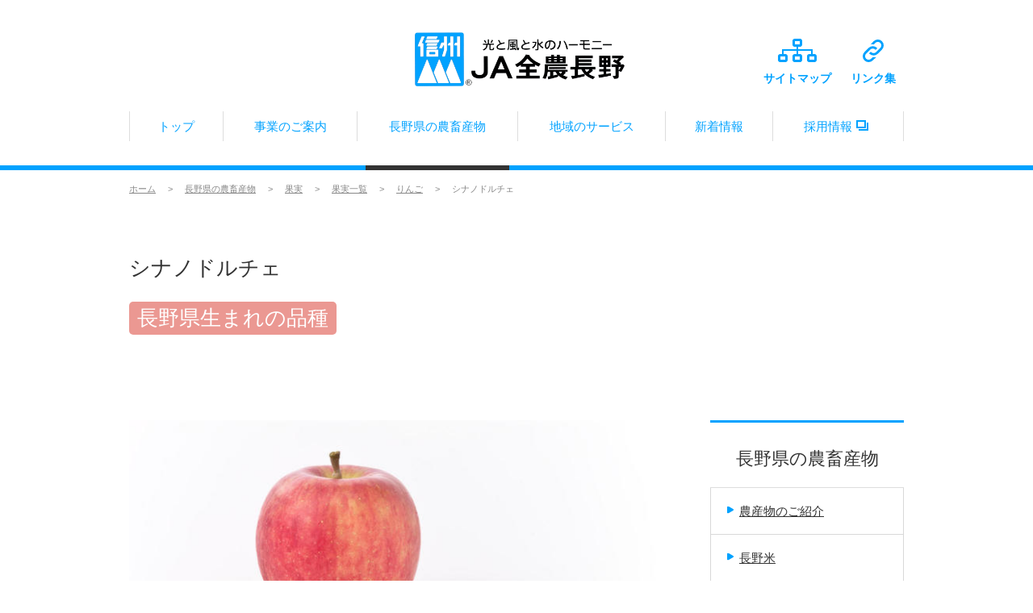

--- FILE ---
content_type: text/html; charset=UTF-8
request_url: https://www.nn.zennoh.or.jp/products/fruits/more/apple/post-15.php
body_size: 17648
content:
<!doctype html>
<html class="no-js" lang="ja">
<head>
<meta charset="utf-8">
<meta http-equiv="x-ua-compatible" content="ie=edge">
<title>シナノドルチェ｜果実一覧｜果実｜長野県の農畜産物｜JA全農長野</title>
<meta name="keywords" content="">
<meta name="description" content="JA全農長野">
<meta name="viewport" content="width=device-width,  user-scalable=no, initial-scale=1.0">
<link rel="icon" type="image/png" href="https://www.nn.zennoh.or.jp//favicon.ico">
<link rel="stylesheet" href="https://www.nn.zennoh.or.jp//common/css/normalize.css">
<link href="https://www.nn.zennoh.or.jp//common/css/jquery.bxslider.css" rel="stylesheet">
<link rel="stylesheet" href="https://www.nn.zennoh.or.jp//common/css/main.css">
<script src="https://www.nn.zennoh.or.jp//common/js/vendor/modernizr-2.8.3.min.js"></script>
<script type="text/javascript">
if(location.protocol == "http:") {
//  location.replace(location.href.replace(/http:/, 'https:'));
}
</script>
<!-- Google Tag Manager -->
<script>(function(w,d,s,l,i){w[l]=w[l]||[];w[l].push({'gtm.start':
new Date().getTime(),event:'gtm.js'});var f=d.getElementsByTagName(s)[0],
j=d.createElement(s),dl=l!='dataLayer'?'&l='+l:'';j.async=true;j.src=
'https://www.googletagmanager.com/gtm.js?id='+i+dl;f.parentNode.insertBefore(j,f);
})(window,document,'script','dataLayer','GTM-KM3FD78');</script>
<!-- End Google Tag Manager -->
</head>
<body id="products" class="not-front page-products">
<div id="menuLightBox"></div>
<div id="wrapper">
  <div class="top-header">
    <!-- Google Tag Manager (noscript) -->
<noscript><iframe src="https://www.googletagmanager.com/ns.html?id=GTM-KM3FD78"
height="0" width="0" style="display:none;visibility:hidden"></iframe></noscript>
<!-- End Google Tag Manager (noscript) -->
<div class="header_inner"> 
  <div class="grid header_contents"> 
    <div class="upper_header logo">
      <div>
        <h1 class="title01"><a class="hoverf" href="https://www.nn.zennoh.or.jp/"><img class="img-responsive" src="https://www.nn.zennoh.or.jp/common/images/logo.png" alt="光と風と水のハーモニーJA全農長野" width="243" height="63"></a></h1>
        <ul class="clearfix hide-md">
          <li><a class="hoverf" href="https://www.nn.zennoh.or.jp/sitemap/"><span class="hide-md icon icon-sitemap"></span>サイトマップ</a></li>
          <li><a class="hoverf" href="https://www.nn.zennoh.or.jp/jigyou/group/"><span class="hide-md icon icon-link"></span>リンク集</a></li>
          <!-- <li><a class="hoverf" href="https://www.nn.zennoh.or.jp/contact/"><span class="hide-md icon icon-mail"></span>お問い合わせ</a></li> -->
        </ul>
        <div class="nav-open-container"><a class="nav-open-btn hoverf" id="btnNavi" href="#"><div>Menu</div></a></div>
      </div>
    </div>
  </div>
  <div class="header_menu">
    <ul>
      <li><a class="ani-link" href="https://www.nn.zennoh.or.jp/">トップ<br /><span class="show-md icon icon-angle-right"></span><div></div></a></li>
      <li><a class="ani-link" href="https://www.nn.zennoh.or.jp/jigyou/">事業のご案内<br /><span class="show-md icon icon-angle-right"></span><div></div></a></li>
      <li><a class="ani-link" href="https://www.nn.zennoh.or.jp/products/">長野県の農畜産物<br /><span class="show-md icon icon-angle-right"></span><div></div></a></li>
      <li><a class="ani-link" href="https://www.nn.zennoh.or.jp/service/">地域のサービス<br /><span class="show-md icon icon-angle-right"></span><div></div></a></li>
      <li><a class="ani-link" href="https://www.nn.zennoh.or.jp/news/">新着情報<br /><span class="show-md icon icon-angle-right"></span><div></div></a></li>
      <li><a class="ani-link" href="https://ten.1049.cc/tp/nn.zennoh/" target="_blank">採用情報<span class="end-of-words icon icon-ext-link"></span><br /><span class="show-md icon icon-angle-right"></span><div></div></a></li>
      <li><a class="ani-link show-md" href="https://www.nn.zennoh.or.jp/sitemap/">サイトマップ<br /><span class="show-md icon icon-angle-right"></span><div></div></a></li>
      <li><a class="ani-link show-md" href="https://www.nn.zennoh.or.jp/jigyou/group/">リンク集<br /><span class="show-md icon icon-angle-right"></span><div></div></a></li>
      <!-- <li><a class="ani-link show-md" href="https://www.nn.zennoh.or.jp/contact/">お問い合わせ<br /><span class="show-md icon icon-angle-right"></span><div></div></a></li> -->
    </ul>
  </div>
</div>    <!--header_contents-->
  </div>
  <div class="main-wrapper">
    <nav class="topicpath">
      <ul class="clearfix">
        <li><a href="/products/../">ホーム</a></li>
        <li> &gt; </li>
        <li><a href="/products/">長野県の農畜産物</a></li>
        
  <li> &gt; </li>
  <li><a href="/products/fruits/">果実</a></li>
  <li> &gt; </li>
  <li><a href="/products/fruits/more/">果実一覧</a></li>
  
    <li> &gt; </li>
    <li><a href="https://www.nn.zennoh.or.jp/products/fruits/more/apple/">りんご</a></li>
  
  <li> &gt; </li>
  <li>シナノドルチェ</li>

      </ul>
    </nav>
    <div id="aboutHeader" class="main-title-box">
      <h1 class="title01">
        シナノドルチェ
        
        
        
          <span class="fruitsTagListBox">
            <ul class="fruitsTagList clearfix">
              <li class="fruitsTagList01">長野県生まれの品種</li>
              
              
            </ul>
          </span>
        
      </h1> 
    </div>
    <div class="grid grid-pad-40 main">
        
      
  <div class="col-md-3-4 main-content">
    
      <section>
        <div class="image-box">
          
            <img class="img-responsive show-md" src="https://www.nn.zennoh.or.jp/products/fruits/assets_c/2017/01/d8fe27a8da27d6e9f524fc8a88d5ebf7a605d2f0-thumb-280x280-323.jpg" alt="" width="280" height="280" />
            <img class="img-responsive hide-md" src="https://www.nn.zennoh.or.jp/products/fruits/assets_c/2017/01/d8fe27a8da27d6e9f524fc8a88d5ebf7a605d2f0-thumb-700xauto-323.jpg" alt="" width="700" height="300" />
          
        </div>
      </section>
    
    <section class="jatakuhai-section">
      <h2 class="title05">甘味・酸味をそなえた期待の品種です</h2>
      <p>シナノゴールドと同じ両親の交配組合せ（「ゴールデンデリシャス」と「千秋」）でありながら9月の半ばに収穫できる赤色のりんごで、甘味・酸味をそなえた期待の品種です。長野県果樹試験場が育成し、9月出荷の早生種「つがる」と10月出荷の中生種「秋映」をつなぐ品種です。</p>
    </section>
    <section class="extramargin80 product-info-container">
      <div class="product-info-inner">
        <h2 class="title05">長野のシナノドルチェ 基本情報</h2>
        
          <dl class="clearfix product-info-stats">
            <dt>分類</dt>
            <dd>バラ科リンゴ属</dd>
          </dl>
        
        
          <dl class="clearfix product-info-stats">
            <dt>主な栄養価</dt>
            <dd>カリウムやリンゴペクチン、アップルポリフェノールなどが多く含まれます</dd>
          </dl>
        
        
          <dl class="clearfix product-info-stats">
            <dt>平均糖度</dt>
            <dd>14％前後</dd>
          </dl>
        
        
          <dl class="clearfix product-info-stats">
            <dt>酸度</dt>
            <dd>0.4％前後</dd>
          </dl>
        
        
          <dl class="clearfix product-info-stats">
            <dt>出荷時期</dt>
            <dd>9月中下旬</dd>
          </dl>
        
        
        
          <dl class="clearfix product-info-stats">
            <dt>出荷産地</dt>
            <dd>北信・中信地区中心</dd>
          </dl>
        
      </div>
    </section>
    <section>
      <h2 class="title02">シナノドルチェの豆知識</h2>
      <div class="grid grid-pad-20 product-knowledge-grid">
        
          <div class="col-md-10-10 product-knowledge-box">
            <div class="content-box">
              <h3 class="title05">選び方</h3>
              <p>手に持った時に見かけよりも重量感があり、指で軽く叩くとカンカンと澄んだ音がするものなら、実がしまっていて新鮮です。また、大玉よりも中玉の方が味に当たりはずれがなく、日持ちもよいです。
全面が鮮紅色に着色したものを選んでください。</p>
            </div>
          </div>
        
        
          <div class="col-md-10-10 product-knowledge-box">
            <div class="content-box">
              <h3 class="title05">食べ方</h3>
              <p>おろして食べるときは、陶器やプラスチックのおろし板を使うことをおすすめします。金属のおろし板では抗酸化作用を持つポリフェノールが変質してしまいます。また、切ったりんごの表面に薄い食塩水やレモン水を付けると褐変の防止になります。</p>
            </div>
          </div>
        
        
          <div class="col-md-10-10 product-knowledge-box">
            <div class="content-box">
              <h3 class="title05">保存方法</h3>
              <p>りんごの呼吸作用を抑えるために0～10℃の低温で保存してください。ビニールの袋に入れて冷蔵庫に入れるのが一般的ですが、入りきらない場合は温度が低く、温度変化の少ない場所を選んでください。半分に切った食べかけのりんごには、切り口に濡れたキッチンペーパーやラップを貼っておくとしばらくは風味が落ちないでしょう。</p>
            </div>
          </div>
        
      </div>
    </section>
    <section>
      <p class="text-center"><a class="more-link more-link-wide hoverf" href="https://www.nn.zennoh.or.jp/products/fruits/more/"><span class="icon icon-caret-right-w"></span>果実一覧へ戻る</a></p>
    </section>
    <section class="ja-characters-container">
      
      
      
        
        <div class="charaBnr">
            <a class="mitsuyama" href="/products/../jigyou/mitsuyama/"><img src="/products/uploads/motto_mitsuyama.svg" alt="三ツ山マーク"></a>
            <a class="shinshuriki" href="/products/../jigyou/shinsyuriki/"><img src="/products/uploads/motto_shinshuriki.svg" alt="ながののゲンキ みらいのミカタ"></a>
        </div>        
      
    </section>
  </div>


  <div class="col-md-1-4 sub">
    <h2 class="title02">長野県の農畜産物</h2>
    <div id="subProductsFruitsMore" class="sub-links-container">
      
<div class="sub-links-box">
  <ul>
    <li><a href="/products/reasons/"><span class="icon icon-caret-right"></span>農産物のご紹介</a></li>
  </ul>
</div>

<div class="sub-links-box">
  <ul>
    <li><a href="/products/rice/"><span class="icon icon-caret-right"></span>長野米</a></li>
  </ul>
</div>

<div class="sub-links-box">
  <ul>
    <li><a href="/products/fruits/"><span class="icon icon-caret-right"></span>果実</a></li>
  </ul>
      <ul class="sub-links-sec">
      <li><a href="/products/fruits/more/"><span class="icon icon-caret-right"></span>果実一覧</a></li>
    </ul>
    <ul class="sub-links-sec">
      <li><a href="/products/fruits/treasures/"><span class="icon icon-caret-right"></span>果実の宝庫 長野県</a></li>
    </ul>
     
  </div>

<div class="sub-links-box">
  <ul>
    <li><a href="/products/vegetables/"><span class="icon icon-caret-right"></span>野菜</a></li>
  </ul>
  </div>

<div class="sub-links-box">
  <ul>
    <li><a href="/products/flowers/"><span class="icon icon-caret-right"></span>花</a></li>
  </ul>
  </div>

<div class="sub-links-box">
  <ul>
    <li><a href="/products/mushrooms/"><span class="icon icon-caret-right"></span>きのこ</a></li>
  </ul>
  </div>

<div class="sub-links-box">
  <ul>
    <li><a href="http://www.nn.zennoh.or.jp/gyuniku/"><span class="icon icon-caret-right"></span>牛肉</a></li>
  </ul>
</div>

<div class="sub-links-box">
  <ul>
    <li><a href="/butaniku/"><span class="icon icon-caret-right"></span>豚肉</a></li>
  </ul>
</div>

<div class="sub-links-box">
  <ul>
    <li><a href="/tamago/"><span class="icon icon-caret-right"></span>たまご</a></li>
  </ul>
</div>

<div class="sub-links-box">
  <ul>
    <li><a href="/products/dairy/"><span class="icon icon-caret-right"></span>牛乳・乳製品</a></li>
  </ul>
</div>

<div class="sub-links-box">
  <ul>
    <li><a href="/products/news/"><span class="icon icon-caret-right"></span>信州農産物消費宣伝ニュース</a></li>
  </ul>
</div>

<div class="btn-services-contact first">
  <a href="https://www.facebook.com/shinsyuriki" target="_blank" class="hoverf"><img class="img-responsive block-center" src="/common/images/products/sub-pr.jpg" alt="JA全農長野 農産物PRキャラクター 信州力 facebook" width="219" height="99" /></a>
</div>

<div class="btn-services-contact">
  <a href="http://www.ja-town.com/shop/c/c3801/" target="_blank" class="hoverf"><img class="img-responsive block-center" src="/common/images/products/sub-town.jpg" alt="JAタウン 旬をお届け産地直送ネットショップ" width="220" height="100" /></a>
</div>

<div class="btn-services-contact">
  <a href="https://cookpad.com/kitchen/12484357/" target="_blank" class="hoverf"><img class="img-responsive block-center" src="/common/images/products/sub-cookpad.jpg" alt="クックパッドレシピ紹介中" width="220" height="84" /></a>
</div>

<div class="btn-services-contact">
  <a href="/recipe/" target="_blank" class="hoverf"><img class="img-responsive block-center" src="/common/images/front/recipes-pc.jpg" alt="おすすめレシピ" width="220" height="100" /></a>
</div>

<div class="btn-services-contact">
  <a href="/products/news/" target="_blank" class="hoverf"><img class="img-responsive block-center" src="/common/images/front/promotion-news-pc.jpg" alt="消費宣伝ニュース" width="220" height="100" /></a>
</div>
    </div>
  </div>



    </div>
  </div>
  <div class="footer-lower">
  <p id="pageTop" class="pageTop non-responsive-sp hoverf"><a class="scrollTo" href="#">ページの<br />先頭へ</a></p>
  <div class="clearfix lower-footer-body f-company-links">
    <div class="grid grid-pad">
    <div class="col-md-1-2 col-push-md-1-2">
      <ul class="footer-links clearfix">
        <li class="company-links"><a class="ani-link" href="https://www.nn.zennoh.or.jp/faq/"><span class="icon icon-caret-right"></span><div>よくある質問</div></a></li>
        <li class="company-links"><a class="ani-link" href="https://www.nn.zennoh.or.jp/contact/"><span class="icon icon-caret-right"></span><div>お問い合わせ</div></a></li>
        <li class="company-links f-ext-link"><a class="ani-link" href="http://www.zennoh.or.jp/information/privacy/" target="_blank"><span class="icon icon-caret-right"></span><div>個人情報保護方針</div><span class="icon icon-ext-link-b"></span></a></li>
      </ul>
    </div>
    <div class="col-md-1-2 col-pull-md-1-2">
      <p><a class="title04 hoverf" href="https://www.nn.zennoh.or.jp/">全国農業協同組合連合会　長野県本部</a></p>
      <p class="company-address">〒380-8614 長野県長野市大字南長野北石堂町1177番地3</p>
      <p class="copyright">Copyright © 2016 JA Zennoh Nagano. All Rights Reserved.</p>
    </div>
    </div>
  </div>
</div></div>
<script src="https://code.jquery.com/jquery-1.12.0.min.js"></script>
<script>window.jQuery || document.write('<script src="https://www.nn.zennoh.or.jp//common/js/vendor/jquery-1.12.0.min.js"><\/script>')</script>
<script src="https://www.nn.zennoh.or.jp//common/js/jquery.mobile.min.js"></script>
<script src="https://www.nn.zennoh.or.jp//common/js/jquery.matchHeight-min.js"></script>
<script src="https://www.nn.zennoh.or.jp//common/js/jquery.bxslider.min.js"></script>
<script src="https://www.nn.zennoh.or.jp//common/js/main.js"></script>
<script>
if (navigator.userAgent.match(/(iPhone|iPad|iPod|Android)/)) {
  $(function() {
    $('.tel').each(function() {
      var str = $(this).html();
      if ($(this).children().is('img')) {
        $(this).html($('<a>').attr('href', 'tel:' + $(this).children().attr('alt').replace(/-/g, '')).append(str + '</a>'));
      } else {
        $(this).html($('<a>').attr('href', 'tel:' + $(this).text().replace(/-/g, '')).append(str + '</a>'));
      }
    });
  });
}
</script>

<script>
  (function(i,s,o,g,r,a,m){i['GoogleAnalyticsObject']=r;i[r]=i[r]||function(){
  (i[r].q=i[r].q||[]).push(arguments)},i[r].l=1*new Date();a=s.createElement(o),
  m=s.getElementsByTagName(o)[0];a.async=1;a.src=g;m.parentNode.insertBefore(a,m)
  })(window,document,'script','https://www.google-analytics.com/analytics.js','ga');
  ga('create', 'UA-74830168-2', 'auto');
  ga('send', 'pageview');
</script>
<link type="text/css" href="https://www.nn.zennoh.or.jp/products/common/js/jquery.fancybox.css" rel="stylesheet" media="all" />
<script type="text/javascript" src="https://www.nn.zennoh.or.jp/products/common/js/jquery.fancybox.js"></script>
<script type="text/javascript" src="https://www.nn.zennoh.or.jp/products/common/js/script.js"></script>
<script type="text/javascript" src="https://www.nn.zennoh.or.jp/products/../common/js/jquery.heightLine.js"></script>
<script type="text/javascript">$(window).load(function() { $(".product-list-grid>div").heightLine(); });</script>
</body>
</html>




--- FILE ---
content_type: text/css
request_url: https://www.nn.zennoh.or.jp//common/css/main.css
body_size: 129256
content:
/*! HTML5 Boilerplate v5.3.0 | MIT License | https://html5boilerplate.com/ */

/*
 * What follows is the result of much research on cross-browser styling.
 * Credit left inline and big thanks to Nicolas Gallagher, Jonathan Neal,
 * Kroc Camen, and the H5BP dev community and team.
 */

/* ==========================================================================
   Base styles: opinionated defaults
   ========================================================================== */

html {
    color: #222;
    font-size: 1em;
    line-height: 1.2;
}

/*
 * Remove text-shadow in selection highlight:
 * https://twitter.com/miketaylr/status/12228805301
 *
 * These selection rule sets have to be separate.
 * Customize the background color to match your design.
 */

::-moz-selection {
    background: #b3d4fc;
    text-shadow: none;
}

::selection {
    background: #b3d4fc;
    text-shadow: none;
}

/*
 * A better looking default horizontal rule
 */

hr {
    display: block;
    height: 1px;
    border: 0;
    border-top: 1px solid #ccc;
    margin: 1em 0;
    padding: 0;
}

/*
 * Remove the gap between audio, canvas, iframes,
 * images, videos and the bottom of their containers:
 * https://github.com/h5bp/html5-boilerplate/issues/440
 */

audio,
canvas,
iframe,
img,
svg,
video {
    vertical-align: middle;
}

/*
 * Remove default fieldset styles.
 */

fieldset {
    border: 0;
    margin: 0;
    padding: 0;
}

/*
 * Allow only vertical resizing of textareas.
 */

textarea {
    resize: vertical;
}

/* ==========================================================================
   Author's custom styles
   ========================================================================== */

html {
	box-sizing:border-box;
}

*, *:before, *:after {
	box-sizing:inherit;
}

body {
	height:100%;
	min-height:100%;
	font-size:100%;
	font-family:'ヒラギノ角ゴ Pro W3','Hiragino Kaku Gothic Pro','メイリオ',Meiryo,'ＭＳ Ｐゴシック',sans-serif;
	color:#333;
}

#wrapper {
	overflow:hidden;
}

[class*='col-'] {
	min-height:1px;
}

.col-1-10 {
	float:left;
	width:10%;
}
.col-1-8 {
	float:left;
	width:12.5%;
}
.col-1-6 {
	float:left;
	width:16.666%;
}
.col-1-5 {
	float:left;
	width:20%;
}
.col-1-4 {
	float:left;
	width:25%;
}
.col-3-10 {
	float:left;
	width:30%;
}
.col-1-3 {
	float:left;
	width:33.33%;
}
.col-4-10 {
	float:left;
	width:40%;
}
.col-1-2 {
	float:left;
	width:50%;
}
.col-6-10 {
	float:left;
	width:60%;
}
.col-2-3 {
	float:left;
	width:66.66%;
}
.col-7-10 {
	float:left;
	width:70%;
}
.col-3-4 {
	float:left;
	width:75%;
}
.col-4-5 {
	float:left;
	width:80%;
}
.col-5-6 {
	float:left;
	width:83.333%;
}
.col-9-10 {
	float:left;
	width:90%;
}
.col-10-10 {
	float:left;
	width:100%;
}

[class*='col-push'], [class*='col-pull'] {
	position:relative;
}

.hide-md {
	display:none!important;
}

@media (min-width: 768px) {
	[class*='col-md'] {
		float:left;
	}
	.col-md-1-10 {
		width:10%;
	}
	.col-md-1-8 {
		width:12.5%;
	}
	.col-md-1-6 {
		width:16.666%;
	}
	.col-md-1-5 {
		width:20%;
	}
	.col-md-1-4 {
		width:25%;
	}
	.col-md-3-10 {
		width:30%;
	}
	.col-md-1-3 {
		width:33.33%;
	}
	.col-md-4-10 {
		width:40%;
	}
	.col-md-1-2 {
		width:50%;
	}
	.col-md-6-10 {
		width:60%;
	}
	.col-md-2-3 {
		width:66.66%;
	}
	.col-md-7-10 {
		width:70%;
	}
	.col-md-3-4 {
		width:75%;
	}
	.col-md-4-5 {
		width:80%;
	}
	.col-md-5-6 {
		width:83.333%;
	}
	.col-md-9-10 {
		width:90%;
	}
	.col-md-10-10 {
		width:100%;
	}
	[class*='col-push-md'] {
		right:auto;
	}
	.col-push-md-auto {
		left:auto;
	}
	.col-push-md-1-10 {
		left:10%;
	}
	.col-push-md-1-8 {
		left:12.5%;
	}
	.col-push-md-1-6 {
		left:16.666%;
	}
	.col-push-md-1-5 {
		left:20%;
	}
	.col-push-md-1-4 {
		left:25%;
	}
	.col-push-md-3-10 {
		left:30%;
	}
	.col-push-md-1-3 {
		left:33.33%;
	}
	.col-push-md-4-10 {
		left:40%;
	}
	.col-push-md-1-2 {
		left:50%;
	}
	.col-push-md-6-10 {
		left:60%;
	}
	.col-push-md-2-3 {
		left:66.66%;
	}
	.col-push-md-7-10 {
		left:70%;
	}
	.col-push-md-3-4 {
		left:75%;
	}
	.col-push-md-4-5 {
		left:80%;
	}
	.col-push-md-5-6 {
		left:83.333%;
	}
	.col-push-md-9-10 {
		left:90%;
	}
	.col-push-md-10-10 {
		left:100%;
	}
	[class*='col-pull-md'] {
		left:auto;
	}
	.col-pull-md-auto {
		right:auto;
	}
	.col-pull-md-1-10 {
		right:10%;
	}
	.col-pull-md-1-8 {
		right:12.5%;
	}
	.col-pull-md-1-6 {
		right:16.666%;
	}
	.col-pull-md-1-5 {
		right:20%;
	}
	.col-pull-md-1-4 {
		right:25%;
	}
	.col-pull-md-3-10 {
		right:30%;
	}
	.col-pull-md-1-3 {
		right:33.33%;
	}
	.col-pull-md-4-10 {
		right:40%;
	}
	.col-pull-md-1-2 {
		right:50%;
	}
	.col-pull-md-6-10 {
		right:60%;
	}
	.col-pull-md-2-3 {
		right:66.66%;
	}
	.col-pull-md-7-10 {
		right:70%;
	}
	.col-pull-md-3-4 {
		right:75%;
	}
	.col-pull-md-4-5 {
		right:80%;
	}
	.col-pull-md-5-6 {
		right:83.333%;
	}
	.col-pull-md-9-10 {
		right:90%;
	}
	.col-pull-md-10-10 {
		right:100%;
	}
	.show-md {
		display:none!important;
	}
	.hide-md {
		display:block!important;
	}
}

.grid-pad {
	margin-left:-30px;
	margin-right:-30px;
	padding:0 0 0 30px;
}

.grid-pad > [class*='col-'] {
	padding-right:30px;
}

.grid-pad-10 {
	margin-left:-10px;
	margin-right:-10px;
	padding:0 0 0 10px;
}

.grid-pad-10 > [class*='col-'] {
	padding-right:10px;
}

.grid-pad-15 {
	margin-left:-15px;
	margin-right:-15px;
	padding:0 0 0 15px;
}

.grid-pad-15 > [class*='col-'] {
	padding-right:15px;
}

.grid-pad-20 {
	margin-left:-20px;
	margin-right:-20px;
	padding:0 0 0 20px;
}

.grid-pad-20 > [class*='col-'] {
	padding-right:20px;
}

.grid-pad-40 {
	margin-left:-40px;
	margin-right:-40px;
	padding:0 0 0 40px;
}

.grid-pad-40 > [class*='col-'] {
	padding-right:40px;
}

.grid-pad-50 {
	margin-left:-50px;
	margin-right:-50px;
	padding:0 0 0 50px;
}

.grid-pad-50 > [class*='col-'] {
	padding-right:50px;
}

.grid-pad-60 {
	margin-left:-60px;
	margin-right:-60px;
	padding:0 0 0 60px;
}

.grid-pad-60 > [class*='col-'] {
	padding-right:60px;
}

.grid-fluid {
	margin-right:auto;
	margin-left:auto;
	padding-right:30px;
	padding-left:30px;
}

.grid:after {
	content:"";
	display:table;
	clear:both;
}

#menuLightBox {
	display:none;
	position:fixed;
	top:0;
	right:0;
	bottom:0;
	left:0;
	background-color:#000;
	opacity:0.8;
	z-index:9999;
}

a {
	color:#00a2ff;
	text-decoration:none;
}

a[href^="tel:"] {
	text-decoration:none;
	color:inherit;
}

a:hover {
	text-decoration:underline;
}

.main a {
	color:inherit;
	text-decoration:underline;
}

.main a:hover {
	text-decoration:none;
}

.hoverf {
	display:inline-block;
	-webkit-backface-visibility:hidden;
	-moz-backface-visibility:hidden;
	-ms-backface-visibility:hidden;
	-o-backface-visibility:hidden;
	backface-visibility:hidden;
	-webkit-font-smoothing:antialiased;
	transition:opacity .25s ease-in-out;
	-moz-transition:opacity .25s ease-in-out;
	-webkit-transition:opacity .25s ease-in-out;
	opacity:1;
}

@media screen and (-webkit-min-device-pixel-ratio: 0) {
	.hoverf {
		font-weight:bold;
	}
}

.hoverf:hover {
	text-decoration:none;
	opacity:.8;
}

ol {
	list-style-type:decimal;
}

strong {
	font-weight:700;
}

.req {
	color:#dc2295;
}

.thumbnail {
	display:block;
	margin-bottom:10px;
	background-color:#fff;
}

.thumbnail img {
	width: 100%;
}

.embed-responsive {
	position:relative;
	display:block;
	height:0;
	padding:0;
	overflow:hidden;
}

.embed-responsive .embed-responsive-item,
.embed-responsive embed,
.embed-responsive iframe,
.embed-responsive object,
.embed-responsive video {
	position:absolute;
	top:0;
	bottom:0;
	left:0;
	width:100%;
	height:100%;
	border:0;
}

.embed-responsive-16by9 {
	padding-bottom:56.25%;
}

.img-responsive,
.thumbnail a>img,
.thumbnail>img {
	display:block;
	max-width:100%;
	height:auto;
}

a:hover .img-responsive {
  opacity: 0.8;
}

.image-box a {
	display:inline-block;
	color:inherit;
}

.image-box img {
	width:100%;
}

.image-box-whole {
	margin-bottom:100px;
}

.caption {
	font-size:15px;
	line-height:1.6;
}

section .caption {
	margin-top:10px;
}

.caption [class*='icon-ext-link'] {
	margin-left:5px;
}

.profile-pic .caption {
	font-size:16px;
}

.videos-box p {
	font-size:inherit;
}

.text-left {
	text-align:left!important;
}

.text-center {
	text-align:center!important;
}

.text-right {
	text-align:right!important;
}

.icon {
	display:inline-block;
	background-size:contain;
	background-repeat:no-repeat;
	background-position:50%;
}

.icon-arrow-down {
	width:25px;
	height:26px;
	background-image:url(../images/ico-arrow-down.svg);
}
.icon-arrow-long {
	width:222px;
	height:26px;
	background-image:url(../../products/fruits/uploads/arrow_long.svg);
    transform: rotate(90deg);
}

.icon-caret-left-w {
	width:8px;
	height:9px;
	background-image:url(../images/ico-caret-l-w.svg);
}

.icon-caret-right {
	width:8px;
	height:9px;
	background-image:url(../images/ico-caret-r.svg);
}

.icon-caret-down {
	width:9px;
	height:8px;
	background-image:url(../images/ico-caret-d.svg);
}

.icon-caret-right-w {
	width:8px;
	height:9px;
	background-image:url(../images/ico-caret-r-w.svg);
}

.icon-ext-link {
	margin-left:10px;
	width:15px;
	height:13px;
	background-image:url(../images/ico-ext-link.svg);
}

.icon-ext-link-w {
	margin-left:10px;
	width:15px;
	height:13px;
	background-image:url(../images/ico-ext-link-w.svg);
}

.icon-ext-link-b {
	margin-left:10px;
	width:15px;
	height:13px;
	background-image:url(../images/ico-ext-link-b.svg);
}

.main-content .icon-ext-link, .main-content .icon-ext-link-w, .main-content .icon-ext-link-b {
	margin-left:0;
}

.icon-mail {
	width:60px;
	height:36px;
	background-image:url(../images/ico-mail.svg);
}

.icon-link {
	width:26px;
	height:28px;
	background-image:url(../images/ico-link.svg);
}

.icon-search {
	width:20px;
	height:20px;
	background-image:url(../images/ico-search.svg);
}

.icon-sitemap {
	width:48px;
	height:29px;
	background-image:url(../images/ico-sitemap.svg);
}

.icon-angle-right {
	width:5px;
	height:11px;
	background-image:url(../images/ico-angle-right.svg);
}

.icon-angle-left-w {
	width:8px;
	height:12px;
	background-image:url(../images/ico-angle-left-w.svg);
}

.ico-phone {
	width:23px;
	height:31px;
	background-image:url(../images/ico-phone.svg);
}

.ico-milk {
	width:12px;
	height:20px;
	background-image:url(../images/ico-milk.svg);
}

.ico-nagano {
	width:31px;
	height:50px;
	background-image:url(../images/ico-nagano.svg);
}

.ico-temp {
	width:19px;
	height:42px;
	background-image:url(../images/ico-temp.svg);
}

.ico-umbrella {
	width:36px;
	height:41px;
	background-image:url(../images/ico-umbrella.svg);
}

.ico-sun {
	width:36px;
	height:41px;
	background-image:url(../images/ico-sun.svg);
}

.icon-pdf-link {
	margin-left:5px;
	width:17px;
	height:17px;
	background-image:url(../images/ico-pdf-link.png);
}

.btn-box {
	display:inline-block;
	position:relative;
	padding:10px 40px 10px 10px;
	background-color:#00a2ff;
	color:#fff;
}

.arrow-link {
	margin-bottom:5px;
	list-style:none;
}

.arrow-link a,
.arrow-link p,
.arrow-link div {
	position:relative;
	display:inline-block;
	padding:0 0 0 15px;
	color:inherit;
}

.arrow-link a .icon-caret-right,
.arrow-link p .icon-caret-right,
.arrow-link div .icon-caret-right {
	position:absolute;
	top:8px;
	left:0;
}

.arrow-link a .icon-ext-link,
.arrow-link p .icon-ext-link,
.arrow-link div .icon-ext-link,
.arrow-link a .icon-pdf-link,
.arrow-link p .icon-pdf-link,
.arrow-link div .icon-pdf-link {
	position:relative;
	top:1px;
}

.more-link span {
	position:absolute;
	top:50%;
	left:35px;
	-webkit-transform:translate(0, -50%);
	-moz-transform:translate(0, -50%);
	-ms-transform:translate(0, -50%);
	-o-transform:translate(0, -50%);
	transform:translate(0, -50%);
}

section .btn-container {
	margin-top: 20px;
}

.more-link {
	position:relative;
	display:inline-block;
	border-radius:4px;
	padding:15px 35px 15px 55px;
	background-color:#1d9331;
	text-align:left;
	font-size:14px;
	line-height:1.2;
	color:#fff;
	z-index:99;
}

.more-link-green {
	background-color: #71BCA3;
}

.more-link2 {
	display: block;
	border-radius:0;
	padding:15px 35px;
	text-align: center;
}

.main .more-link,
.more-link:hover,.main .more-link02 {
	color:#fff;
	text-decoration:none;
}

.main .more-link-wide {
    display:block;
    text-align:center;
}

.main .more-link-wide [class*='icon-caret-right'] {
    position:relative;
    left:auto;
    -webkit-transform:translate(0, 0);
    -moz-transform:translate(0, 0);
    -ms-transform:translate(0, 0);
    -o-transform:translate(0, 0);
    transform:translate(0, 0);
	margin-right:5px;
}

.main .more-link .icon-search {
    left:29px;
}

.anchor-link-menu {
	margin: 0;
	padding: 0;
	list-style: none;
}

.anchor-link-menu li {
	float: left;
    display: block;
    width: 50%;
}

.anchor-link-menu a {
	position: relative;
	padding-left: 15px;
}

.anchor-link-menu a span {
	position: absolute;
	top: 50%;
	left: 0;
	-webkit-transform: translate(0, -50%);
	-moz-transform: translate(0, -50%);
	-ms-transform: translate(0, -50%);
	-o-transform: translate(0, -50%);
	transform: translate(0, -50%);
}

/* bxslider */
.bx-wrapper {
	top: 0;
	left: 0;
	right: 0;
	margin-bottom: 0;
}
.bx-wrapper .bx-viewport {
	left: 0;
	border: none;
	-webkit-box-shadow: none;
	box-shadow: none;
}
.bx-wrapper .bxslider .bx-caption {
	-webkit-transform: translate(0, -50%);
	-moz-transform: translate(0, -50%);
	-o-transform: translate(0, -50%);
	transform: translate(0, -50%);
	top: 50%;
	bottom: auto;
	background: none;
}

[class*='bxslider'] {
	margin: 0;
	padding: 0;
}

.bx-wrapper img {
	width: 100%;
	height: auto;
}

.bx-controls-direction,
.bx-wrapper .bx-pager {
	display: none;
}

.list-group {
	margin:0;
	padding:0;
	list-style:none;
}

.list-group-item {
	display:block;
	padding:0;
	text-decoration:none;
}

.list-group time {
	display:inline-block;
	font-size:90%;
	width:115px;
}

.news-links-title {
	margin-bottom:20px;
	text-align:center;
}

.news-link {
	vertical-align:top;
	display:block;
	margin-left:0;
	margin-right:0;
	color:inherit;
}

.label {
	display:inline-block;
	border:1px solid #f4f431;
	border-radius:4px;
	margin:0 0 2px;
	padding:2px 10px;
	background-color:#f4f431;
	font-size:11px;
	text-decoration:none;
	text-align:center;
}

.news-list {
	margin-top:0;
	padding-left:0;
	list-style:none;
}

.news-list li {
	border-bottom:1px solid #aaa;
	padding-top:15px;
	padding-bottom:15px;
	font-size:14px;
	line-height:1.5;
}

.news-list li:first-of-type {
	border-top:1px solid #00a2ff;
}

.news-list .label {
	display:inline-block;
	margin-left:0;
	padding-left:10px;
	padding-right:10px;
	line-height:1.4;
	font-size:12px;
}

.news-list time {
	display:inline-block;
	margin-bottom:5px;
	margin-right:20px;
	color:#00a2ff;
}

.news-list li a {
	display:block;
	color:inherit;
	text-decoration:underline;
}

.news-list li .news-list-img {
	display: inline-block;
	margin-top: 5px;
}

.news-list li a:hover {
	text-decoration:none;
}

.news-list li .label {
	text-decoration:none;
}

.news-list li .label:hover {
	text-decoration:underline;
}

.news-list li p {
	margin:0;
}

.news-list li p:first-of-type {
	margin:0 0 5px;
}

.news-entry li {
	border-bottom:none;
	padding-top:20px;
	padding-bottom:20px;
}

/* Topicpath */
.topicpath {
	display:none;
	margin-bottom:0;
	padding:15px 0;
	_text-align:left;
	/* for ie6 */
	line-height:1.5;
}
.topicpath ul {
	margin:0 auto;
	padding:0 20px;
	width:1000px;
	list-style:none;
	font-size:70%;
	text-transform:uppercase;
	color:#888;
}
.topicpath li {
	float:left;
	margin-right:5px;
}
.topicpath li:nth-child(even) {
	padding:0 10px;
}
.topicpath li a {
	text-decoration:underline;
	color:#888;
}
.topicpath li a:hover {
	text-decoration:none;
}

/* Paging */
.main .main-content .paging-container {
	padding:0 0 50px;
}

.paging {
	position:relative;
	display:table;
	margin:0 auto;
	padding:0;
	list-style:none;
	font-size:95%;
	text-align:center;
}

.paging li {
	position:relative;
	float:left;
	display:block;
}

.paging span,
.paging a {
	display:block;
	text-align:center;
}

.paging a {
	color:#00a2ff;
	text-decoration:underline;
}

.paging a:hover {
	text-decoration:none;
}

.paging .link_return .link_page {
	padding-left:20px;
	padding-right:20px;
}

.paging .link_page {
	margin:0 4px;
	border:1px solid #00a2ff;
	padding:2px;
	background-color:#00a2ff;
	min-width:35px;
	line-height:1.9;
	color:#fff;
}

.paging a .link_page {
	border:1px solid #eee;
	background-color:#eee;
	color:inherit;
}

.paging .link_prev .link_page,
.paging .link_next .link_page {
	border:1px solid #fff;
	padding-left:5px;
	padding-right:5px;
	background-color:#fff;
	color:#333;
	text-decoration:underline;
}

.paging .link_prev:hover .link_page,
.paging .link_next:hover .link_page {
	text-decoration:none;
}

.paging li:first-of-type .link_page {
	margin-left:0;
}

.paging li:last-of-type .link_page {
	margin-right:0;
}

.pageTop {
	display:block;
	margin:0;
}

.pageTop a {
	display:block;
	margin:0;
	padding:25px;
	background:url(../images/ico-top.svg) no-repeat 50% 40% #00a2ff;
	background-size:14px 15px;
	text-decoration:none;
	font-size:0;
	text-align:center;
	color:#fff;
}

.title01 {
	font-size:26px;
}

.title02 {
	font-size:22px;
}

.title03 {
	font-size:18px;
}

.title04 {
	font-size:16px;
}

.title05 {
	font-size:15px;
}

.title06 {
	font-size:13px;
}

form {
	margin:0!important;
	padding:0!important;
}

.form-width-11percent {
	width:11%;
}

.form-width-15percent {
	width:15%;
}

.form-width-1-5 {
	width:20%;
}

.form-width-1quarter {
	width:25%;
}

.form-width-3quarters {
	width:75%;
}

.form-width-full {
	width:100%;
}

.form-width-mini {
	max-width:59px;
	width:100%;
}

.form-width-medium {
	max-width:260px;
	width:100%;
}

form small {
	display:inline-block;
	line-height:1.5;
}

form em {
	font-style:normal;
	font-weight:normal;
	color:#dc2295;
}

form label {
	color:#666;
}

.error {
	color:#dc2295;
}

.form-space {
	display:inline-block;
}

.form-space {
	padding:0;
}

.form-space span {
	display:inline-block;
	margin-top:5px;
	color:#666;
}

.main input[type=text],
.main textarea {
	border:1px solid #b3b3b3;
	background-color:#fff;
	padding:2px;
}

.main select {
	-webkit-appearance:button;
	border-radius:0;
	border-color:#b3b3b3;
	background-color:#fff;
	padding:2px 39px 2px 10px;
	width:100%;
	min-height:29px;
	color:#666;
}

@media screen and (-webkit-min-device-pixel-ratio: 0) {
	.main select {
		background-image:url(../images/ico-caret-d2.svg);
		background-position:93% 50%;
		background-repeat:no-repeat;
		background-size:6px 7px;
	}
}

.mailStep {
	text-align:right;
}

.mailStep img {
	display:inline-block;
}

.main-content table.table02 .formbottom {
	padding-left:0;
	padding-right:0;
	text-align:center;
	border:none;
}

.main-content table.table02 .formBtnBox {
	padding-top:0;
	font-size:12px;
}

.main-content table.table02 .formbottom blockquote {
	margin:30px auto 10px;
	padding:20px;
	max-width:750px;
	line-height:1.2;
	text-align:left;
}

.main-content table.table02 .formbottom blockquote .arrow-link a {
	display:block;
	margin-top:10px;
	border-top:1px solid #f2f2f2;
	border-bottom:1px solid #f2f2f2;
	padding-top:15px;
	padding-bottom:15px;
}

.main-content table.table02 .formbottom blockquote .arrow-link span {
	top:19px;
}

.formBtnBox {
	font-size:90%;
	text-align:center;
}

.formBtnBox button {
	margin:20px auto 0;
	border:none;
	border-radius:4px;
	color:#fff;
}

.formBtnBox button .icon {
	position:relative;
	margin-right:5px;
}

.formBtnBox .call-action-btn .icon {
	top:-2px;
	height:10px;
}

.formBtnBox .form-reset .icon {
	top:-2px;
	width:6px;
	height:8px;
}

.formprivacybox {
	margin-top:1em;
	padding:10px;
	background-color:#eee;
}

.formprivacybox input {
	margin:0 auto;
}

.call-action-btn {
	display:block;
	max-width:280px;
	width:100%;
	padding:17px 30px;
	background-color:#00a2ff;
	font-size:18px;
}

.form-reset {
	display:block;
	max-width:180px;
	width:100%;
	padding:8px 30px;
	background-color:#878787;
	font-size:16px;
}

.main .table01 .formbottom {
	border:none;
	padding:0 10px;
}

.top-header {
	position:relative;
	background-color:#fff;
	z-index:9999;
}

.header_contents {
	position:relative;
	margin:0 auto;
	max-width:1000px;
	z-index:1;
}

.h-homelink {
	border-bottom:1px solid #e9e9e9;
	font-size:12px;
}

.h-homelink .arrow-link {
	margin:10px auto;
	max-width:1000px;
	padding:0 10px 0 30px;
}

.upper_header li a {
	text-decoration:none;
}

.header_menu {
	position:relative;
	border-bottom:none;
}

.header_menu ul {
	position:absolute;
	top:0;
	left:0;
	width:100%;
	display:none;
	margin:0;
	padding:0;
	list-style:none;
	background-color:#fff;
	z-index:99999;
}

.header_menu li a {
	display:block;
	position:relative;
	padding:20px 40px 20px 20px;
	font-size:100%;
	color:#00a2ff;
}

.header_menu li a:hover,
.header_menu li.stay a {
	background-color:#e6e6e6;
	text-decoration:none;
}

.header_menu li a .icon {
	position:absolute;
	top:50%;
	right:20px;
	-webkit-transform:translate(0, -50%);
	-moz-transform:translate(0, -50%);
	-o-transform:translate(0, -50%);
	transform:translate(0, -50%);
}

.header_menu li a .end-of-words.icon {
    position: relative;
	-webkit-transform:translate(15px, 0);
	-moz-transform:translate(15px, 0);
	-o-transform:translate(15px, 0);
	transform:translate(15px, 0);
}

.header_menu li {
	display:block;
	margin:0;
	padding:0;
	border-top:1px solid #d7d7d7;
	text-align:left;
}

.header_menu li:last-of-type {
	border-bottom:none;
}

.header_menu_sub ul {
	margin-top:0;
	padding-left:0;
	padding-right:0;
	list-style:none;
	text-align:center;
	font-size:110%;
}

.header_menu_sub li a {
	display:block;
	padding:0;
	color:inherit;
}

.header_menu_sub li a:hover,
.header_menu_sub li.stay a {
	text-decoration:underline;
}

.header_menu li small {
	display:inline-block;
	margin-top:10px;
	font-weight:bold;
	color:#00a2ff;
}

.header_menu_sub li a span {
	position:relative;
	display:inline-block;
}

.header_menu_sub li a:hover:after,
.header_menu_sub li.stay a:after {
	background-color:#000;
}

.logo {
	padding-right:10px;
	line-height:1.5;
}

.upper_header {
	padding:10px;
}

.upper_header .nav-open-container {
	float:right;
	display:inline-block;
	padding:8px 0;
	width:auto;
	height:auto;
}

.upper_header div {
	display:table;
	width:100%;
	height:100%;
}

.upper_header .title01 {
	display:table-cell;
	padding-top:0;
	padding-right:10px;
	vertical-align:top;
}

.upper_header .title01 img {
	max-width:260px;
	width:92%;
}

.block-center {
	display:block!important;
	margin-left:auto!important;
	margin-right:auto!important;
}

.nofloat {
	float:none!important;
}

.ja-left {
	float:left;
}

.ja-right {
	float:right;
}

.nav-open-btn {
	display:none;
}

.nav-open-btn {
	display:block;
	width:50px;
	height:50px;
	background:url(../images/menu-r.svg) no-repeat 50% 0;
	background-size:50px 50px;
}

.nav-open-btn:hover {
	text-decoration:none;
}

.nav-open-btn div {
	display:none;
}

.header_menu,
.main,
.footer-body ul,
.lower-footer-body {
	margin:0 auto;
	max-width:1000px;
	padding-left:10px;
	padding-right:10px;
	width:100%;
}

.main-title-box {
	display:-webkit-box;
	display:-ms-flexbox;
	display:-webkit-flex;
	display:flex;
	position:relative;
	margin:30px 0;
	padding-bottom:0;
	overflow:hidden;
}

.main-title-box .title01 {
	display:inline-block;
	margin:auto;
	padding-left:10px;
	padding-right:10px;
	max-width:960px;
	width:100%;
	height:auto;
	font-size:26px;
	font-weight:normal;
}

.main,
.front .main {
	position:relative;
	padding-top:20px;
	padding-left:10px;
	padding-right:10px;
	min-height:63px;
	background-color:#fff;
	font-size:95%;
	line-height:1.8;
}

.main .title01 {
	margin-bottom:90px;
	text-align:center;
	line-height:1.5;
}

.main-content {
	padding-bottom:30px;
}

.col-md-3-4.main-content {
	padding-right:0;
}

.main .title01,
.main .title02,
.main .title03,
.main .title04,
.main .title05,
.main .title06 {
	margin-bottom:30px;
	font-weight:normal;
	line-height:1.4;
}

.main .title02 {
	border-bottom:1px solid #00a2ff;
	padding-bottom:15px;
}

.main .title03 {
	position:relative;
	margin-top:0;
	margin-bottom:20px;
	padding:10px 10px 10px 25px;
}

.main .title03:before {
	position:absolute;
	top:0;
	bottom:0;
	float:left;
	display:block;
	content:'';
	width:2px;
	height:100%;
	margin-left:-25px;
	margin-right:10px;
	background:#00a2ff;
}

.main .title04 {
	position:relative;
	margin:0 0 20px;
	padding-left:30px;
}

.main-content .title04:before {
	position:absolute;
	top:12px;
	left:0;
	float:left;
	display:block;
	content:'';
	height:2px;
	width:20px;
	margin-top:-2px;
	background-color:#00a2ff;
}

.main .title05 {
	margin-top:0;
	margin-bottom:20px;
}

.main .title06 {
	margin-top:0;
	margin-bottom:20px;
}

.main_subject-top-grid {
	margin-left:-40px;
	margin-right:-40px;
	padding:0 0 0 40px;
}

.main_subject-top-grid .main_subject-top-box {
	margin-bottom:20px;
	padding-right:40px;
}

.main_subject-top-box a,
.image-box-link a {
	display:inline-block;
}

.main_subject-top-box .title05 {
	margin-top:20px;
	margin-bottom:0;
	font-size:19px;
}

.main_subject-top-box .title05 .icon {
	position:relative;
	top:1px;
	margin-left:10px;
}

.main_subject-top-box p {
	color:#000;
}

.main .intro-section,
.main .image-box-section,
.main_subject-top-box .more-link {
	margin-top:0;
	margin-bottom:50px;
}

.main .intro-section .title02 {
	margin-bottom:50px;
}

.image-box-section .title04 {
	margin-top:0;
}

.image-box-pic img {
	width:100%;
}

body .main .banner-title {
	position: relative;
	margin:50px 0;
}

body .main .nomargin {
	margin-bottom:0;
}

body .main .margin10 {
	margin-bottom:10px;
}

body .main .margin20 {
	margin-bottom:20px;
}

body .main .margin30 {
	margin-bottom:30px;
}

body .main .extramargin40 {
	margin-bottom:40px;
}

body .main .extramargin {
	margin-bottom:60px;
}

body .main .extramargin80 {
	margin-bottom:80px;
}

body .main .anchor-link {
	margin-top:-20px;
	padding-top:20px;
}

.main section {
	margin-top:20px;
	margin-bottom:40px;
}

.main section:after {
	display:block;
	clear:both;
	visibility:hidden;
	height:0;
	content:"";
}

.main section:first-child,
.main section [class*='title']:first-child,
.sub [class*='title']:first-child {
	margin-top:0;
}

.sub [class*='title']:first-child {
	border-bottom:1px solid #ddd;
}

.main table {
	table-layout:fixed;
	border-collapse:collapse;
	width:100%;
}

.main table td p {
	margin:5px 0 0;
}

.main table td p:first-of-type {
	margin:0;
}

.main section table .unordered-l,
.main section table .ordered-l {
	margin:0;
	line-height:1.8;
}

.main-content table tr,
.main-content table th,
.main-content table td {
	display:block;
}

.main table th,
.main table td {
	text-align:left;
	font-weight:normal;
	padding:5px;
	vertical-align:top;
}

.main .table01 {
	border-top:1px solid #ccc;
}

.main .table01 th,
.main .table01 td {
	padding:10px;
}

.main .table01 th {
	border-left:1px solid #ccc;
	border-right:1px solid #ccc;
	background-color:#dff4e8;
}

.main .table01 td {
	border-left:1px solid #ccc;
	border-right:1px solid #ccc;
	border-bottom:1px solid #ccc;
}

.main-content .table01 .cell-b-bottom {
	border-bottom: 1px solid #000;
}

.main table ol {
	margin:0;
	padding:0 0 0 20px;
}

.main table p:last-of-type {
	margin-bottom:0;
}

.main .form-table .formbottom {
	border:none;
	padding:0;
}

.main .form-table .formbottom.first {
	padding-top: 20px;
}

.ordered-l,
.unordered-l {
	padding-left:2em;
}

.unordered-l-black {
	padding-left:1em;
}

blockquote .ordered-l,
blockquote .unordered-l {
	margin-top:1em;
	padding-left:1.5em;
}

blockquote .ordered-l:first-child,
blockquote .unordered-l:first-child {
	margin-top:0;
}

.main section blockquote blockquote {
	border-color: #e8e8e8;
	background-color: #e8e8e8;
}

.main section blockquote blockquote .title05 {
	font-weight: bold;
}

.unordered-l,
.unordered-l-black {
	list-style-type:disc;
	margin-top:0;
	margin-bottom:20px;
	color:#00a2ff;
}

.unordered-l-black {
	color:#333;
}

.main section blockquote blockquote .unordered-l {
	color: inherit;
}

.ordered-l li,
.unordered-l li {
	margin-bottom:10px;
}

.ordered-l ol {
	counter-reset:list;
	padding-left:25px;
}

.ordered-l ol li {
	position:relative;
	list-style-type:none;
}

.ordered-l ol > li:before {
	position:absolute;
	left:-25px;
	content:"(" counter(list, decimal) ")";
	counter-increment:list;
}

.ordered-l li > ol,
.ordered-l li > ul {
	margin-top:0.5em;
	margin-bottom:1em;
}

.ordered-l li > ul {
	list-style:none;
	padding-left:0;
}

.unordered-l li span {
	color:#333;
}

.ul-notesl {
	padding-left:25px;
}

.ul-notesl li {
	position:relative;
	list-style-type:none;
	font-size:13px;
}

.ul-notesl > li:before {
	position:absolute;
	left:-25px;
	content:"※";
}

.content-list {
	float:right;
	list-style:none;
	margin:0;
	padding:0 10px 0 0;
	letter-spacing:2px;
	font-size:28px;
	line-height:0.4;
}

.content-list li a {
	display:inline-block;
	padding-left:20px;
	font-size:14px;
	color:inherit;
}

.company-list {
	margin-top:-10px;
	list-style:none;
}

.company-list a,
.company-list div {
	display:block;
	border-bottom:1px solid #e1e1e1;
	padding:10px 0 10px 20px;
}

.company-icon {
	margin-left:-20px;
	margin-right:8px;
}

.ul-ib-list {
	display: inline-block;
	margin-bottom: 10px;
	padding-left: 1.5em;
}

.ul-ib-list li {
	margin-bottom: 0;
}

.horizontal-li-grid {
	margin-bottom: 20px;
}

.horizontal-li-box .unordered-l {
	margin: 0;
	padding-left: 1.5em;
}

.horizontal-li-box .unordered-l li {
	margin-bottom: 5px;
}

section p {
	margin-top:0;
	margin-bottom:20px;
}

section .caption small {
	font-size:86%;
}

.date-box {
	font-size:14px;
}

section .label-box {
	margin-bottom:8px;
}

section .label-box time {
	margin-right:10px;
	font-size:13px;
	color:#666;
}

.main blockquote {
	margin-left:0;
	margin-right:0;
	border:3px solid #e8e8e8;
	padding:20px;
}

.main blockquote .title05 {
	margin-top:0;
	margin-bottom:10px;
	padding-top:0;
	font-size:18px;
}

.main blockquote p {
	margin-bottom:0;
}

.main blockquote ul:first-child,
.main blockquote ol:first-child {
	margin-top:0;
}
.main blockquote ul:last-child,
.main blockquote ul li:last-child,
.main blockquote ol:last-child,
.main blockquote ol li:last-child {
	margin-bottom:0;
}

.sub {
	margin-left:-10px;
	margin-right:-10px;
}

.main .sub {
	margin-bottom:70px;
	padding-right:0;
}

.sub .title02 {
	border-top:3px solid #00a2ff;
	border-bottom:none;
	margin-bottom:0;
	padding-top:30px;
	padding-bottom:20px;
	font-size:22px;
	text-align:center;
}

.sub-links-box {
	border-bottom:1px solid #d8d8d8;
	padding:5px;
}

.sub ul {
	margin:0;
	padding-left:0;
	list-style-type:none;
}

.sub .sub-links-sec li a .icon {
	top:18px;
}

.sub .sub-links-sec a {
	margin-top:5px;
	margin-bottom:5px;
	padding-top:5px;
	padding-bottom:5px;
}

.sub .sub-links-sec a,
.sub .sub-links-sec div {
	margin-left:15px;
}

.sub .sub-links-third a,
.sub .sub-links-third div {
	margin-left:30px;
}

.sub .sub-links-fourth a,
.sub .sub-links-fourth div {
	margin-left:45px;
}

.sub ul li {
	position:relative;
}

.sub ul li a,
.sub ul li div {
	position:relative;
	display:block;
	margin:0;
	padding:10px 10px 10px 30px;
}

.sub ul li div {
	color:#999;
}

.category-select-box {
	margin-top:15px;
	margin-bottom:10px;
	padding-left:30px;
	padding-right:0;
}

.category-select-box.sec {
	padding-left:45px;
}

.csb-text {
	margin-top:0;
	padding-left:25px;
}

.sub .csb-text ul div {
	padding-left:25px;
}

.sub .csb-text ul .icon-caret-right {
	left:10px;
}

.sub .main select {
	width:100%;
}

.main .category-select-box select {
	width:100%;
}

.main .category-select-box select {
	background-color:#ccc;
	color:#666;
}

@media screen and (-webkit-min-device-pixel-ratio: 0) {
	.main .category-select-box select {
		background-image:url(../images/ico-caret-d2.svg);
	}
}

.sub ul li a:hover,
.sub ul li.stay a {
	background-color:#eee;
	text-decoration:none;
}

.sub ul li a .icon-caret-right,
.sub ul li div .icon-caret-right {
	position:absolute;
	top:22px;
	left:15px;
	-webkit-transform:translate(0, -50%);
	-moz-transform:translate(0, -50%);
	-ms-transform:translate(0, -50%);
	-o-transform:translate(0, -50%);
	transform:translate(0, -50%);
}

.sub ul ul li a .icon {
	left:35px;
}

.sub ul ul li a {
	padding-left:50px;
	padding-right:50px;
}

.img-menu-container {
	border-top:1px solid #e6e6e6;
	padding:40px 10px 30px;
}

.img-menu {
	margin-top:10px;
}

.img-menu div {
	padding-top:10px;
	padding-bottom:10px;
	font-size:24px;
	line-height:1.2;
	text-align:center;
}

.img-menu a {
	display:block;
	position:relative;
	color:#fff;
}

.img-menu .image-box {
	padding-bottom:0;
}

.img-menu .over {
	position:absolute;
	display:block;
	content:'';
	top:0;
	right:0;
	bottom:0;
	left:0;
	-webkit-backface-visibility:hidden;
	-moz-backface-visibility:hidden;
	-ms-backface-visibility:hidden;
	-o-backface-visibility:hidden;
	backface-visibility:hidden;
	-webkit-font-smoothing:antialiased;
	transition:opacity .25s ease-in-out;
	-moz-transition:opacity .25s ease-in-out;
	-webkit-transition:opacity .25s ease-in-out;
	background:#00a2ff; /* Old browsers */
	opacity:0;
	z-index:1;
}

.gallery-links-title {
	background-color:#ebe826;
	padding-bottom:100%;
}

.img-menu a:hover .over,
.facts-img-menu .gallery-links-title:hover .over {
	opacity:0.5;
}

.facts-img-menu .gallery-links-title .clickable {
	cursor:pointer;
}

.img-menu span {
	position:absolute;
	-webkit-transform:translate(-50%, -50%);
	-moz-transform:translate(-50%, -50%);
	-ms-transform:translate(-50%, -50%);
	-o-transform:translate(-50%, -50%);
	transform:translate(-50%, -50%);
	top:50%;
	left:50%;
	width:100%;
	padding:10px;
	font-weight:normal;
	z-index:2;
}

.img-menu img {
	width:100%;
	height:auto;
}

.img-menu a:hover img {
	opacity:1;
}

.footer {
	background-color:#00a2ff;
}

.footer-lower {
	margin-top:0;
	margin-bottom:0;
	width:100%;
}

.footer-body {
	padding-top:50px;
	padding-bottom:30px;
}

.company-links li {
	font-size:13px;
	text-align:center;
}

.lower-footer-body .f-company-info {
	padding-right:0;
}

.footer-links-lower {
	float:right;
}

.footer-lower .title04 {
	margin-top:0;
	margin-bottom:10px;
	padding-top:5px;
	font-size:16px;
}

.footer-lower .title04 {
	display:block;
	color:inherit;
}

.footer-lower p {
	margin:0;
}

.footer-lower .title04:hover {
	text-decoration:none;
}

.footer-lower .title04:before {
	display:block;
	content:'';
	margin:5px auto 20px;
	width:72px;
	height:37px;
	background:url(../images/logo-f.svg) no-repeat 0 0;
}

.footer-lower ul a {
	display:block;
}

.footer-lower ul a div {
	position:relative;
	display:inline-block;
}

.footer-lower ul a:hover {
	background-color:#e6e6e6;
	text-decoration:none;
}

.footer-links-lower {
	font-size:14px;
}

.footer-links-lower li {
	float:left;
	padding-left:40px;
}

.footer-body li:hover a,
.footer-body li.stay {
	background-color:#e6e6e6;
}

.footer-body li:hover a {
	text-decoration:none;
}

.f-company-links {
	font-size:80%;
	line-height:1.4;
}

.f-company-info .title05 {
	margin-top:10px;
	margin-bottom:5px;
	font-size:13px;
	font-weight:bold;
	line-height:1.2;
}

.f-company-links .title06 {
	margin:25px auto 10px;
	font-weight:normal;
	font-size:21px;
}

.f-company-links .title06 a {
	color:inherit;
}

.f-company-links ul {
	display:block;
	margin:0 -10px;
	padding:10px 0;
	list-style:none;
	font-size:13px;
	text-align:left;
}

.footer-links {
	line-height:1.2;
}

.footer-links li a {
	position:relative;
	padding:10px 20px;
}

.footer-links li a,
.company-address a[href^="tel:"]:hover {
	text-decoration:none;
}

.footer-links li:nth-child(even) a {
	border-right:none;
}

.footer-links li a .icon {
	position:absolute;
	top:12px;
	left:10px;
}

.footer-links li a .icon-ext-link-b {
	position: static;
}

.footer-links .f-ext-link .icon {
	top: 12px;
}

.copyright-info {
	background-color:#1e2830;
	color:#999;
}

.f-company-links .company-address {
	margin:0;
}

.company-address a {
	color:inherit;
}

.company-address a span {
	position:relative;
	display:inline-block;
}

.footer-links li:first-of-type:before {
	display:none;
}

.footer-lower .copyright {
	margin-top:1em;
	font-size:12px;
	color:#999;
}

.footer-lower {
	border-top:6px solid #00a2ff;
	padding:0 0 30px;
}

.copyright-info p {
	margin:0;
	padding:20px 0;
}

/* ---------------
404 PAGE
--------------- */

.page-404 .main-title-box .title01 {
	text-align: left;
}

/* ---------------
TOP
--------------- */

.front .main-title-box {
	display: block;
	position: relative;
	margin: 0;
	padding-bottom: 0;
	max-height: 640px;
	background: url(../images/front/top-bg-sp1.jpg) no-repeat 50% 68%;
	background-size: cover;
	text-align: center;
	overflow: hidden;
	color: #fff;
}

.mtb-inner {
	position: absolute;
	top: 0;
	left: 0;
	right: 0;
	z-index: 1;
}

.front .main-title-box {
	padding-left: 0;
	padding-right: 0;
}

.front .main-title-box a {
	color: #fff;
}

.front .main-title-box .title01,
.front .main-title-box .subtitle {
	text-shadow: 0px 0px 10px rgba(0, 0, 0, 0.8), 0px 0px 10px rgba(0, 0, 0, 0.8), 0px 0px 10px rgba(0, 0, 0, 0.8);
}

.front .main-title-box .title01 {
	position: static;
	display: block;
	margin: 0;
	padding-top: 60px;
	width: 100%;
	font-size: 32px;
	font-weight: normal;
	text-align: center;
	line-height: 1.8;
}

.front .main-title-box .subtitle {
	margin-top: 50px;
	margin-bottom: 340px;
	line-height: 1.5;
	font-size: 90%;
}

.present-cal {
	display: table;
	max-width: 1000px;
	padding-left: 10px;
	padding-right:10px;
	margin: 0 auto 50px;
	width: 100%;
	font-size: 90%;
}

.present-cal a {
	display: block;
	margin: 0 auto;
	border-radius: 50%;
	width: 200px;
	height: 200px;
	background-color: #ea0038;
	text-align: center;
}

.present-cal p {
	display: table-cell;
	margin: 0;
	padding-bottom: 36px;
	background: url(../images/front/present.svg) no-repeat 50% 90%;
	background-size: 36px 40px;
	width: 200px;
	height: 200px;
	vertical-align: middle;
}

.present-cal strong {
	display: inline-block;
	margin-top: 5px;
	font-size: 167%;
}

.top-sub-links {
	margin: 0 -10px;
	background-color: rgba(0,162,255,1);
}

.top-sub-links ul {
	margin: 0;
	padding: 0 20px;
	list-style-type: none;
	text-align: left;
}

.top-sub-links ul small {
	font-size: 66%;
	font-weight: bold;
	color: #063a4c;
}

.top-sub-links ul li {
	border-bottom: 1px solid #d9f1ff;
}

.top-sub-links ul li:last-child {
	border-bottom: none;
}

.top-sub-links ul a {
	display: block;
	padding: 10px 10px 10px 70px;
	background-repeat: no-repeat;
	background-position: 5px 50%;
	color: #fff;
}

.top-sub-links ul .top-link-farm {
	background-image: url(../images/front/hat.svg);
	background-size: 46px 24px;
	background-position: 15px 50%;
}

.top-sub-links ul .top-link-locals {
	background-image: url(../images/front/people.svg);
	background-size: 45px 34px;
}

.top-sub-links ul .top-link-traders {
	background-image: url(../images/front/handshake.svg);
	background-size: 49px 31px;
}

.top-news-box {
	background-color: #cef4e8;
}

.top-news-contents {
	padding: 20px;
}

.top-news-info .title05,
.top-promo-box .title05 {
	font-size: 24px;
	text-align: center;
	font-weight: normal;
}

.top-news-info .news-list li:first-of-type {
	border-top:1px solid #aaa;
}

.top-news-info .news-list time {
	margin-right:5px;
	color:inherit;
}

.top-promo-contents a span {
	text-decoration: underline;
}

.top-promo-contents a:hover span {
	text-decoration: none;
}

.top-promo-box {
	background-color: #a5e5d1;
}

.top-promo-contents {
	padding: 20px;
}

.top-promo-contents .image-box a {
	display: block;
}



.top-promo-img-wrapper {
    position: relative;
    width: 100%;
    
    overflow: hidden;
}
.top-promo-img-wrapper:before {
    content:"";
    display: block;
    /*padding-top: 67.7%;*/ /* 高さを幅の67.7%に固定 */
}
.top-promo-img-wrapper > img {
    /*position: absolute;*/
    top: 0;
    left: 0;
    bottom: 0;
    right: 0;
    
    height: auto;
}



.top-green-radar-contents {
	/* background-color: #71bca3; */
}

.top-food-products-container {
	background: url(../images/front/products-bg-sp.jpg) no-repeat 0 50%;
	background-size: cover;
	padding: 5%;
}

.top-food-products .title05 {
	font-size: 26px;
	text-align: center;
	font-weight: normal;
}

.top-food-products .title05 img {
	margin: 0 auto;
}

.top-food-products .more-link {
	margin-top: 10px;
	margin-bottom: 60px;
}

.top-food-content {
	float: left;
	padding-right: 30px;
	width: 50%;
	min-height: 1px;
}

.top-food-products .caption {
	margin-top: 5px;
	font-size: 18px;
	text-align: center;
}

.top-food-links {
	width: 100%;
}

.top-food-links .title05 {
	position: relative;
	margin-top: 40px;
	margin-bottom: 40px;
	padding-top: 30px;
}

.top-food-links .title05:before {
	position: absolute;
	content: '';
	top: 0;
	left: 0;
	right: 0;
	margin: 0 auto;
	background-color: #000;
	width: 100px;
	height: 1px;
}

.top-food-links a {
	color: inherit;
}

.top-food-links a,
.top-food-links a img {
	width: 100%;
}

.top-food-links .caption {
	font-size: 13px;
}

.top-regional-services-container {
	background: url(../images/front/services-bg-sp.jpg) no-repeat 0 50%;
	background-size: cover;
	padding: 5%;
	color: #fff;
}

.top-regional-services-container .title05 {
	font-size: 26px;
	text-align: center;
	font-weight: normal;
}

.top-regional-services-container .more-link {
	margin-top: 10px;
	margin-bottom: 40px;
}

.top-regional-services-container .title05 img {
	margin: 0 auto;
}

.top-services-products {
	margin-left: -20px;
	margin-right:-20px;
	padding:0 0 0 20px;
}

.top-services-content {
	float: left;
	padding-right: 20px;
	width: 50%;
	min-height: 1px;
}

.top-services-content .image-box a {
	width: 100%;
}

.top-services-content .caption {
	margin-top: 10px;
	margin-bottom: 20px;
	font-size: 16px;
	text-align: center;
	color: #000;
}

.top-social-media-container {
	padding: 20px 20px 0;
	background-color: #f4f0c1;
}

.top-social-media-container .title05 {
	margin-top: 0;
	font-size: 20px;
	text-align: center;
	font-weight: normal;
}

.top-social-media-links a,
.top-social-media-links img {
	width: 100%;
}

.top-social-media .top-social-media-links {
	margin-bottom: 10px;
}

.top-social-media-box .top-sub-social-media-links {
	min-height: 50px;
}

.top-yamagata-fc {
	margin-left: -20px;
	margin-right: -20px;
}

.top-yamagata-fc a {
	padding: 20px 20px 30px;
	width: 100%;
	background-color: #00693e;
}

.top-yamagata-fc .title05 {
	margin-bottom: 30px;
	color: #fff;
}

.top-yamagata-fc .title05 br {
	display: none;
}

.top-group-services-container {
	padding: 20px 20px 30px;
}

.top-group-services {
	margin-left: -20px;
	margin-right:-20px;
	padding:0 0 0 20px;
}

.top-group-services-container .title05 {
	font-size: 26px;
	text-align: center;
	font-weight: normal;
}

.top-group-services-container .image-box a {
	color: #00a2ff;
}

.top-group-services-content {
	float: left;
	padding-right: 20px;
	width: 50%;
	min-height: 1px;
}

.top-group-services-container .caption {
	font-size: 18px;
	text-align: center;
}

.top-other-links-container {
	border-top: 1px solid #ccc;
	padding: 30px 20px 30px;
}

.top-other-links {
	margin-left: -20px;
	margin-right:-20px;
	padding:0 0 0 20px;
}

.top-other-links-content {
	float: left;
	padding-top: 5px;
	padding-right: 20px;
	padding-bottom: 5px;
	width: 50%;
	min-height: 1px;
}

.page-products .fancybox-opened .fancybox-title {
	font-size: 90%;
}

/* ---------------
JIGYOU BUSINESS
--------------- */

.jigyou-grid .jigyou-box {
	margin-bottom: 30px;
}

.jigyou-grid .jigyou-box .image-box {
	margin-top: 40px;
	margin-bottom: 20px;
}

.main .jigyou-box .title02 {
	position: relative;
	margin-bottom: 0;
	padding-left: 15px;
}

.main .jigyou-box .arrow-link a {
	display: block;
	margin-bottom: 15px;
	padding-left: 0;
}

.main .jigyou-grid .arrow-link .icon-caret-right {
	top: 10px;
}

.main .jigyou-grid .arrow-link .icon-ext-link {
	top: -3px;
}

/* ---------------
JIGYOU MESSAGE
--------------- */

.message-content p {
	text-indent: 15px;
}

.main .products-grid {
	margin-left: 0;
	margin-right: 0;
	border-top: 1px solid #00a2ff;
	padding-top: 20px;
	padding-left: 0;
}

.products-grid .content-box {
	padding-right:0;
}

.products-grid .image-box {
	padding-right: 0;
	padding-bottom: 20px;
}

.products-grid .title05 {
	padding-top: 0;
	font-size: 22px;
}

.companies-container .arrow-link {
	padding-bottom: 20px;
}

.pr-box .arrow-link {
	margin-bottom: 20px;
}

.pr-grid .pr-box a {
	color: inherit;
}

.cm-grid .caption {
	font-size: 18px;
}

section .cm-grid .caption small {
	font-size: 83%;
}

.signature-box {
    text-align: right;
}

.signature-box img {
    width: 30%;
    margin-left: 10px;
}

.photo-area {
    float: right;
    width: 40%;
}

.photo-area img {
    width: 100%;
}

.name-large01 {
    font-size: 300.0%;
    margin-left: 10px;
    vertical-align: -13px;
}

.name-large02 {
    font-size: 242.9%;
    margin-left: 10px;
    vertical-align: -8px;
    font-family: "游明朝","Yu Mincho","游明朝体","YuMincho","ヒラギノ明朝 Pro W3","Hiragino Mincho Pro","HiraMinProN-W3","HGS明朝E","ＭＳ Ｐ明朝","MS PMincho";
}

/* ---------------
JIGYOU OFFICE
--------------- */

.about-title-container .title05 {
	margin-bottom: 10px;
	font-size: 22px;
}

/* ---------------
JIGYOU GROUP
--------------- */

.main .map-title {
	margin-bottom: 0;
}

.main .map-sp {
	margin-top: 0;
	margin-bottom: 20px;
}

.map-sp .content {
	height: 300px;
	background-color: #FFF;
}
.map-sp .content div {
	height: 300px;
	width: 285px;
	margin: 0 auto;
	position: relative;
}
.map-sp .content #area_naganoSp {
	background: #fff url(../../common/images/jigyou/group/map_nagano.gif) no-repeat center 10px;
	background-size: 160px 258px;
}
.map-sp .content #area_hokushinSp {
	background: #fff url(../../common/images/jigyou/group/map_hokushin.gif) no-repeat center 6px;
	background-size: 285px 243px;
}
.map-sp .content #area_chushinSp {
	background: #fff url(../../images/jigyou/group/map_chushin.png) no-repeat center 6px;
	background-size: 285px 243px;
}
.map-sp .content #area_toshinSp {
	background: #fff url(../../common/images/jigyou/group/map_toshin.gif) no-repeat center 6px;
	background-size: 285px 243px;
}
.map-sp .content #area_nanshinSp {
	background: #fff url(../../common/images/jigyou/group/map_nanshin.gif) no-repeat center 6px;
	background-size: 285px 243px;
}

.map-sp .content .off {
	display: none;
}
.map-sp .content .backnagano-sp a {
	display: block;
	text-align: center;
	background-color: #E5EFEA;
	padding: 10px 0;
	cursor: pointer;
}

.map-sp .content ul {
	list-style: none;
	margin: 0;
	padding-top: 250px;
}

.map-sp .content li {
	height: 25px;
	position: absolute;
}
.map-sp .content li > a {
	height: 28px;
	line-height: 29px;
	padding: 0 6px;
	display: inline-block;
	background: #ff6699 url(../images/jigyou/group/hikari.png) no-repeat 0 0;
	background-size: 4px 5px;
	color: #fff;
	-webkit-border-radius: 3px;
	border-radius: 3px;
	-webkit-box-shadow: 0px 0px 2px 2px rgba(255,102,153,1);
	-moz-box-shadow: 0px 0px 2px 2px rgba(255,102,153,1);
	box-shadow: 0px 0px 2px 2px rgba(255,102,153,1);
	font-size: 1.0em;
	text-decoration: none;
	-webkit-transition: none;
	-moz-transition:    none;
	-ms-transition:     none;
	-o-transition:   none;
	transition:     none;

}

.map-sp .content #area_naganoSp li > a {
	font-size: 1.538em;
	cursor: pointer;
}
.map-sp .content #area_naganoSp li > a span {
	font-size: 60%;
}

.map-sp .content li > a:hover,
.map-sp li.hokushin > a:hover,
.map-sp li.azuma > a:hover,
.map-sp li.nanshin > a:hover {
	background-color: #2d764c;
	text-decoration: none;
	-webkit-box-shadow: 0px 0px 2px 2px rgba(45,118,76,1);
	-moz-box-shadow: 0px 0px 2px 2px rgba(45,118,76,1);
	box-shadow: 0px 0px 2px 2px rgba(45,118,76,1);
}

.map-sp li.hokushin > a {
	background-color: #339999;
	-webkit-box-shadow: 0px 0px 2px 2px rgba(51,153,153,1);
	-moz-box-shadow: 0px 0px 2px 2px rgba(51,153,153,1);
	box-shadow: 0px 0px 2px 2px rgba(51,153,153,1);
}
.map-sp li.azuma > a {
	background-color: #996699;
	-webkit-box-shadow: 0px 0px 2px 2px rgba(153,102,153,1);
	-moz-box-shadow: 0px 0px 2px 2px rgba(153,102,153,1);
	box-shadow: 0px 0px 2px 2px rgba(153,102,153,1);
}
.map-sp li.nanshin > a {
	background-color: #ff9933;
	-webkit-box-shadow: 0px 0px 2px 2px rgba(255,153,51,1);
	-moz-box-shadow: 0px 0px 2px 2px rgba(255,153,51,1);
	box-shadow: 0px 0px 2px 2px rgba(255,153,51,1);
}

.map-sp #area_naganoSp li.hokushin {
	top:43px;
	right:36px;
}
.map-sp #area_naganoSp li.chushin {
	top:107px;
	left:46px;
}
.map-sp #area_naganoSp li.azuma {
	top:129px;
	right:0;
}
.map-sp #area_naganoSp li.nanshin {
	bottom:52px;
	left:121px;
}
.map-sp li.okita {
	top: 57px;
	left: 42px;
}
.map-sp li.matsumotohighland {
	top: 41px;
	right: 10px;
}
.map-sp li.matsumoto {
	top: 96px;
	right: 30px;
}
.map-sp li.azumi {
	top: 133px;
	left: 19px;
}
.map-sp li.seba {
	top: 154px;
	right: 56px;
}
.map-sp li.shiojiri {
	top: 207px;
	left: 10px;
}
.map-sp li.kiso {
	top: 207px;
	right: 74px;
}
.map-sp li.nagano {
	top: 80px;
	left: 5px;
}
.map-sp li.miyuki {
	top: 49px;
	left: 46px;
}
.map-sp li.shigakogen {
	top: 32px;
	right: 10px;
}
.map-sp li.nakano {
	top: 75px;
	right: 5px;
}
.map-sp li.suko {
	top: 123px;
	right: 22px;
}
.map-sp li.greennagano {
	top: 172px;
	right: 5px;
}
.map-sp li.chikuma {
	bottom: 62px;
	left: 124px;
}
.map-sp li.shinshuueda {
	top: 86px;
	right: -3px;
}
.map-sp li.sakuasama {
	top: 204px;
	left: 45px;
}
.map-sp li.yatsugatake {
	top: 50px;
	left: 0;
}
.map-sp li.suwa {
	top: 30px;
	right: 2px;
}
.map-sp li.kamiina {
	top: 192px;
	right: 41px;
}
.map-sp li.minami {
	top: 88px;
	left: 0;
}

.main section .table-links-grid .title05 {
	margin-top: 20px;
	margin-bottom: 5px;
	font-size: 16px;
}

.table-links-grid .arrow-link {
	margin-bottom: 0;
}

.organizations-links-box {
	margin-bottom: 20px;
	border-bottom: 1px solid #DDD;
}

.all-farms-grid .icon-ext-link {
	margin-left: 5px;
}

.main .links-table .links-th-toshin {
	background-color: #C5BADB;
}

.main .links-table .links-th-nanshin {
	background-color: #FFDF90;
}

.main .links-table .links-th-shinshin {
	background-color: #FCC0CD;
}

.main .links-table .links-th-kitashin {
	background-color: #A0D9D4;
}

.main .links-table .links-th-prefecture-area {
	background-color: #BDCCD4;
}

/* ---------------
JIGYOU GUIDE
--------------- */

.wallpaper-box .unordered-l {
	margin: 0;
	padding-left: 20px;
	font-size: 16px;
}

.wallpaper-box img {
	margin-left: auto;
	margin-right: auto;
	width: 100%;
}

.wallpaper-box-sp img {
	max-width: 240px;
}

.wallpaper-box .caption {
	display: flex;
	justify-content: space-around;
	flex-wrap: wrap;
}

.wallpaper-box .caption a {
	display: block;
	width: 32%;
	margin-bottom: 1%;
	border-radius: 4px;
	padding: 5px 5px 3px;
	background-color: #30A2FF;
	text-align: center;
	font-size: 12px;
	text-decoration: none;
	color: #fff;
}

/* ---------------
JIGYOU SHINSYURIKI DOWNLOADS
--------------- */

.main .main-content .downloads-paging-container {
    border-top: 1px solid #ddd;
    padding-top: 40px;
}

/* ---------------
JIGYOU CM LIBRARY
--------------- */
.cm-content div.iframeWrapper {
    position: relative;
    width: 100%;
    padding-top: 56.25%;
}
.cm-content div.iframeWrapper iframe {
    position: absolute;
    top: 0;
    left: 0;
    width: 100%;
    height: 100%;
}

/* ---------------
JIGYOU NMPCO
--------------- */

.ul-company-info {
	list-style: square;
	padding-left: 20px;
}

.dl-company-info {
	display: -webkit-inline-box;
	display: -ms-inline-flexbox;
	display: -webkit-inline-flex;
	display: inline-flex;
	margin: 0;
}

.dl-company-info dt,
.dl-company-info dd {
	margin: 0;
}

.dl-company-info dt {
	padding-right: 10px;
	min-width: 110px;
}

.dl-company-info dd {
	padding-left: 10px;
}

.main .assets-table {
	margin-bottom: 20px;
	font-size: 85%;
}

.main-content .assets-table tr {
	display:table-row;
}

.main-content .assets-table th,
.main-content .assets-table td {
	display:table-cell;
	border: 1px solid #ddd;
	padding: 10px;
	vertical-align: middle;
}

.main .assets-table thead th {
	text-align: center;
}

.main .assets-table tbody th {
	background-color: transparent;
}

.main .assets-table tfoot th,
.main .assets-table tfoot td {
	background-color: transparent;
	font-weight: bold;
	color: #0000cc;
}

.main-content .assets-table td {
	text-align: right;
}

.main .assets-table .current-assets {
	padding-left: 5px;
	padding-right: 5px;
	color: #0000cc;
}

.main .assets-table .fixed-assets {
	color: #0000cc;
}

.main .assets-table .allowance {
	font-size: 85%;
}

.main .assets-table .th-total-liabilities {
	text-align: center;
	color: #015912;
}

.main .assets-table .td-total-liabilities {
	color: #015912;
}

.main .assets-table .net-assets {
	text-align: center;
}

.main .assets-table .capital {
	padding-left: 8px;
	padding-right: 8px;
}

.main .assets-table .capital-surplus {
	padding-left: 8px;
	padding-right: 8px;
	color: #0000cc;
}

.main .assets-table .deposit {
	padding-right: 30px;
	text-align: right;
}

.main .assets-table .th-total-net-assets {
	text-align: center;
	color: #015912;
}

.main .assets-table .td-total-net-assets {
	color: #015912;
}

/* ---------------
PRODUCT REASONS
--------------- */

.climate-reasons img {
	display: block;
	margin-left: auto;
	margin-right: auto;
	width: 100%;
	max-width: 480px;
}

.climate-box .title05 {
	position: relative;
	padding: 10px 0 10px 40px;
	font-size: 18px;
}

.climate-box .title05 .icon {
	position: absolute;
	top: 0;
	left: 0;
}

.climate-box {
	margin-bottom: 10px;
}

.climate-box img {
	display: block;
	margin-left: auto;
	margin-right: auto;
}

.mitsuyama-mark-container {
	padding: 50px 30px 30px;
	background-color: #EFFFC1;
}

.mitsuyama-mark-box {
	margin-bottom: 20px;
}

.mitsuyama-mark-box img {
	display: block;
	margin-left: auto;
	margin-right: auto;
	width: 100%;
	max-width: 320px;
}

.ja-characters {
	display: block;
	margin: 0 auto 30px;
}

.charaBnr {
    display: -ms-flexbox;
    display: flex;
    -ms-flex-pack: center;
    justify-content: center;
    width: 100%;
    padding: 0 3%;
}

.charaBnr .mitsuyama {
    width: 22%;
}

.charaBnr .shinshuriki {
    width: 72%;
}

.charaBnr .mitsuyama img,
.charaBnr .shinshuriki img {
    width: 100%;
}

/* ---------------
PRODUCT ITEM
--------------- */

.banner-title .content-box {
	position: relative;
	background-color: #04A2FF;
	padding: 30px 20px 20px;
	color: #fff;
}

.fruits-product-banner-title .content-box {
	background-color: #f9f7a8;
	color: #583c32;
}

.mushrooms-product-banner-title .content-box {
	background-color: #F78508;
}

.veg-product-banner-title .content-box {
	background-color: #2EBC2A;
}

.flowers-product-banner-title .content-box {
	background-color: #F97070;
}

.banner-title .ss-chikara {
	position: absolute;
	top: -100px;
	right: 10px;
}

.banner-title .content-box .title05 {
	font-size: 24px;
}

.banner-title .content-box p {
	margin: 0;
}

.flickSimple {
	width: auto;
	margin: 0 14px;
	border-width: 0;
    border-style: solid;
    border-color: #d0b477;
    padding: 0;
	position: relative;
	overflow: auto;
	-webkit-tap-highlight-color: rgba(0, 0, 0, 0);
	background-color: #fff;
}

.flickSimple ul {
	display: block;
	margin: 0;
	padding: 0;
}

.flickSimple ul.landscape {
}

.flickSimple ul li {
	float: left;
	list-style-type: none;
	text-align: center;
    padding: 0 0 0 0;
}

.flickSimple ul,
.flickSimple ul.landscape {
	width: 700px;
}

.flickSimple ul li,
.flickSimple ul li.landscape {
	width: 700px;
}

.flickSimple .nextbtn {
	display: block;
	float: right;
	text-align: right;
}

.cal-chart .flickableControl-vegetables {
    margin: -584px 0 604px 0;
}

.cal-chart .flickableControl-mushrooms {
    margin: -170px 0 190px 0;
}

.cal-chart .flickableControl-flowers {
    margin: -216px 0 236px 0;
}

.cal-chart .flickableControl-rice {
    margin: -136px 0 156px 0;
}

.cal-chart .flickableControl-fruits {
    margin: -882px 0 902px 0;
}

.flickableControl .backbtn {
	display: block;
	float: left;
	margin: 0;
	text-indent: -9999px;
	background-image: url(../images/ico-caret-l-w.svg);
	-webkit-background-size: 5px 10px;
	background-size: 5px 10px;
	background-position: 4px center;
	background-repeat: no-repeat;
	width: 14px;
	position: relative;
	z-index: 10;
	background-color: #00A2FF;
}

.flickableControl .nextbtn {
	display: block;
	float: right;
	margin: 0;
	text-indent: -9999px !important;
	background-image: url(../images/ico-caret-r-w.svg);
	-webkit-background-size: 5px 10px;
	background-size: 5px 10px;
	background-position: 4px center;
	background-repeat: no-repeat;
	width: 14px;
	position: relative;
	z-index: 10;
	background-color: #00A2FF;
}

.flickableControl-vegetables .backbtn,
.flickableControl-vegetables .nextbtn {
	height: 584px;
}

.flickableControl-mushrooms .backbtn,
.flickableControl-mushrooms .nextbtn {
	height: 170px;
}

.flickableControl-flowers .backbtn,
.flickableControl-flowers .nextbtn {
	height: 216px;
}

.flickableControl-rice .backbtn,
.flickableControl-rice .nextbtn {
	height: 136px;
}

.flickableControl-fruits .backbtn,
.flickableControl-fruits .nextbtn {
	height: 882px;
}

.flickSimple .nextbtn.inactive,
.flickSimple .backbtn.inactive {
	opacity : 0.3;
}

.cal-chart .flickSimple-vegetables {
    height: 584px;
}

.cal-chart .flickSimple-mushrooms {
    height: 170px;
}

.cal-chart .flickSimple-flowers {
    height: 216px;
}

.cal-chart .flickSimple-rice {
    height: 136px;
}

.cal-chart .flickSimple-fruits {
    height: 882px;
}

.main .mushroom-cal-chart {
	margin-bottom: 230px;
}

.main .vegetable-cal-chart {
	margin-bottom: 644px;
}

.main .flowers-cal-chart {
	margin-bottom: 266px;
}

.product-map .image-box {
	margin-bottom: 20px;
}

.product-block {
	margin-bottom: 20px;
}

.product-map .image-box img {
	margin-left: auto;
	margin-right: auto;
	max-width: 538px;
}

.product-map .image-box2 img {
	margin-left: auto;
	margin-right: auto;
}

.product-map-all .image-box img {
	max-width: 9999px;
}

.map-legend {
	width: 100%;
	display: table;
	margin-top: 5px;
	margin-bottom: 5px;
}

.map-legend dt,
.map-legend dd {
	display: table-cell;
	margin-left: 0;
}

.map-legend dt {
	width: 60px;
	padding-right: 10px;
}

.map-legend dd .ja-right {
	margin-left: 6em;
}

.main .veggie-container blockquote {
	padding-bottom: 0;
}

.product-block .image-box-veg {
	display: flex;
	height: 78px;
}

.product-block .image-box-veg img {
	margin: auto;
}

.product-block p {
	font-size: 12px;
}

/* ---------------
PRODUCT ITEM MORE
--------------- */

.main .product-list-grid .title02 {
	position: relative;
	margin-bottom: 0;
	border-bottom: none;
	padding-left: 15px;
}

.main .product-list-box a {
	display: block;
	margin-bottom: 15px;
	padding-left: 0;
}

.main .product-list-grid .arrow-link .icon-caret-right {
	position: absolute;
	top: 10px;
	left: 0;
}

/* ---------------
PRODUCT ITEM ENTRY
--------------- */

.product-info-inner {
	background-color: #DFF4E8;
	padding: 30px 30px 25px;
	font-size: 13px;
}

.product-info-inner .title05 {
	font-size: 18px;
}

.product-info-inner dl {
	display: table;
	margin-top: 5px;
	margin-bottom: 5px;
}

.product-info-inner dt,
.product-info-inner dd {
	display: table-cell;
	margin-left: 0;
}

.product-info-inner dt {
	width: 80px;
	padding-right: 10px;
}

.product-knowledge-box {
	margin-bottom: 20px;
}

.product-knowledge-box .content-box .title05 {
	font-size: 18px;
}

.product-knowledge-box .content-box {
	border: 4px solid #E8E8E8;
	padding: 20px 20px 5px;
	height: 100%;
}

/* ---------------
PRODUCT PROCESS
--------------- */

.process-container .title02 span {
	color: #04A2FF;
}

.process-flow-box .image-box {
	margin-top: 20px;
}

.process-box .content-box {
	margin: 30px 0 0;
}

.process-box .content-box p {
	margin: 0;
}

.main .process-flow-container blockquote {
	padding-top: 5px;
	padding-bottom: 15px;
}

.main .process-flow-container blockquote .caption {
	margin-bottom: 10px;
}

.process-flow-container blockquote .process-arrow {
	margin-bottom: 10px;
	text-align: center;
}

.process-statement {
	text-align: center;
	font-size: 18px;
}

/* ---------------
PRODUCT REASONS
--------------- */

.reasons-box .content-box {
	margin-top: 30px;
}

.reasons-box .title02 {
	margin-bottom: 5px;
	border: none;
}

.reasons-box .title02 span {
	color: #04A2FF;
}

/* ---------------
PRODUCT FRUITS
--------------- */

.season-arrow {
	margin-bottom: 10px;
	text-align: center;
}

.single-process-box .image-box p {
	font-size: 20px;
	font-weight: bold;
	color: #00A2FF;
}

.single-process-box .caption {
	margin-top: 10px;
	margin-bottom: 20px;
}

.season-flow-here-busy .image-box .caption {
	background-color: #F2FFA6;
	border-radius: 25px;
	padding: 10px 40px;
	color: #4FAB00;
}

.season-flow-box,
.nutrition-box img {
	margin-left: auto;
	margin-right: auto;
	max-width: 480px;
}

blockquote .instructor-grid p {
	margin-bottom: 20px;
}

.instructor-grid img {
	margin-left: auto;
	margin-right: auto;
}

blockquote .instructor-box .caption {
	margin-bottom: 0;
	font-size: 12px;
	text-align: center;
}

.nutrition-box {
	margin-bottom: 40px;
}

/* ---------------
PRODUCT DAIRY
--------------- */

.featured-product-container blockquote {
	margin-top: 0;
}

.featured-product-box .image-box {
	margin-bottom: 20px;
}

.featured-product-box .image-box img {
	display: block;
	width: auto;
	margin: 0 auto;
}

.map-legend-dairy dt {
	width: auto;
}

.map-legend-dairy dt .icon {
	position: relative;
	top: 3px;
}

.dairy-map .image-box {
	margin-bottom: 20px;
}

.factory-locations p {
	margin-bottom: 30px;
}

.process-flowbq .image-box img {
	display: block;
	width: auto;
	margin: 0 auto 10px;
}

.process-flowbq-box {
	margin-bottom: 20px;
}

section .process-flowbq-box .title05 {
	display: block;
	border-radius: 10px;
	padding: 10px;
	background-color: #00a2ff;
	text-align: center;
	font-size: 16px;
	color:#fff;
}

.main .process-flowbq {
	padding: 20px 30px;
}

.process-flowbq .step-title {
	margin-bottom: 20px;
}

.process-flowbq-dl {
	display: table;
	margin-top: 0;
	margin-bottom: 0;
}

.process-flowbq-dl dt,
.process-flowbq-dl dd {
	display: table-cell;
	margin-left: 0;
}

.process-flowbq-dl dt {
	width: 45px;
}

.process-flow-arrowd {
	line-height: 1;
}

.process-flow-arrowd .icon-caret-down {
	width: 46px;
	height: 41px;
}

.process-box-arrow {
	display: block;
	margin: 10px auto 20px;
	width: 22px;
	height: 20px;
}

.main .process-flowbq-single {
	padding-top: 10px;
}

.main .process-flowbq-single .title05 {
	margin-bottom: 20px;
}

.main .process-flowbq-single .title05 span {
	display: block;
	margin: 10px 0;
	border-radius: 4px;
	padding: 10px 35px;
	background-color: #B3B3B3;
	text-align: center;
	font-size: 16px;
	color:#fff;
}

/* ---------------
PRODUCT DAIRY COMPETITION
--------------- */

.competition-container .bx-wrapper .bx-controls-direction a {
	position: absolute;
	top: 50%;
	margin-top: -109px;
	width: 27px;
	height: 73px;
	background: url(../images/ico-angle-left-w.svg) no-repeat center #00A2FF;
	background-size: 8px 12px;
}

.competition-container .bx-wrapper .bx-controls-direction .bx-prev {
	left: -10px;
}

.competition-container .bx-wrapper .bx-controls-direction .bx-next {
	right: -10px;
	-ms-transform: rotate(180deg);
	-webkit-transform: rotate(180deg);
	transform: rotate(180deg);
}

.competition-inner {
	padding-left: 10px;
	padding-right: 10px;
}

.competition-container .title05 {
	margin-top: 10px;
	margin-bottom: 5px;
	font-weight: bold;
}

section .dairy-map-subtitle {
	margin-bottom: 10px;
	font-weight: bold;
	font-size: 18px;
}

/* ---------------
PRODUCT NEWS
--------------- */

.news-products-entry-box .image-box {
	margin-bottom: 20px;
}

/* ---------------
SERVICES
--------------- */

.jatakuhai-section .title05 {
	font-weight: bold;
	font-size: 24px;
}

.jatakuhai-section .title05 small {
	font-size: 67%;
}

.main .jigyou-grid .content-box .arrow-link {
	line-height: 1.4;
}

.main .jigyou-grid .content-box .arrow-link .icon-caret-right {
	top: 5px;
}

.main .jigyou-grid .content-box .arrow-link.down .icon-caret-right {
	-ms-transform: rotate(90deg);
	-webkit-transform: rotate(90deg);
	transform: rotate(90deg);
}

.main .jigyou-grid .content-box .arrow-link a {
	margin-bottom: 0;
	padding-left: 15px;
}

.main .jigyou-grid .content-box .category-select-box {
	margin-bottom: 20px;
	padding-left: 15px;
}

/* ---------------
SERVICES JATAKUHAI
--------------- */

.main .btn-services-contact {
	margin-bottom: 40px;
	text-align: center;
}

.btn-services-contact a {
	display: inline-block;
	margin-left: auto;
	margin-right: auto;
	font-weight: bold;
	text-decoration: none;
	color: #fff;
}

.main .btn-services-contact a {
	font-size: 22px;
}

.sub .btn-services-contact {
	margin-top: 10px;
	margin-bottom: 0;
	text-align: left;
}

.sub .btn-services-contact.first {
	margin-top: 40px;
}

.sub .btn-services-contact a {
	display: block;
	max-width: 240px;
	font-size: 20px;
}

.sub .btn-services-contact .txt-link {
	padding: 15px 20px;
	background-color: #EA0038;
}

.sub .btn-services-contact a img {
	width: 100%;
}

.recipe-link-box {
	margin-bottom: 5px;
	padding-left: 15px;
	padding-right: 15px;
}

.recipe-link-box div {
	float: left;
	width: 33.33%;
}

.recipe-link-box div:nth-of-type(3n+2) {
	text-align: center;
}

.recipe-link-box div:nth-of-type(3n+3) {
	text-align: right;
}

.recipe-link-box .recipe-link {
	display: block;
}

.recipe-link {
	position: relative;
}

.recipe-link span {
	position: relative;
	top: -5px;
	display: inline-block;
	height: 2px;
	width: 10px;
	margin-right: 10px;
	background-color:#ccc;
}

.main .news-blockquote {
	border-color: #00a2ff;
}

.main .news-blockquote .title05 {
	font-size: 22px;
}

.news-blockquote .news-list {
	margin-bottom: 20px;
}

.news-blockquote .news-list li:first-of-type {
	border-top: 1px solid #aaa;
}

.news-blockquote .news-list time {
	width: auto;
	color: #666;
}

.news-blockquote .news-link {
	width: 100%;
}

/* ---------------
SERVICES JATAKUHAI ABOUT
--------------- */

.points-box {
	margin-bottom: 60px;
}

.points-grid .points-box:nth-last-child(1) {
	margin-bottom: 0;
}

.point-title {
	position:relative;
	margin-top:0;
	margin-bottom:20px;
	border-bottom: 1px solid #00a2ff;
	padding-bottom: 10px;
	padding:10px 10px 8px 105px;
	font-size: 16px;
	font-weight: bold;
	color: #00A2FF;
	line-height: 1.5;
}

.point-title:before {
	position:absolute;
	top:10px;
	left:0;
	float:left;
	display:block;
	content:'';
	width:90px;
	height:auto;
	margin-left:0;
	margin-right:10px;
	padding-top: 1px;
	background:#00a2ff;
	text-align: center;
	font-size: 15px;
	color: #fff;
}

.t-point1:before {
	content:'Point 1';
}

.t-point2:before {
	content:'Point 2';
}

.t-point3:before {
	content:'Point 3';
}

.t-point4:before {
	content:'Point 4';
}

.course-container .course-title-box {
	padding: 20px;
    color: #fff;
}

.choice-course-container .course-title-box {
	background-color: #71BCA3;
}

.course-container .course-title-box .title05 {
	margin-bottom: 10px;
	font-size: 18px;
}

.random-course-container .course-title-box {
    background-color: #00A2FF;
}

.course-container .course-container-inner {
	margin-top: 0;
}

.step-title {
	position: relative;
	margin-top: 20px;
	margin-bottom: 5px;
	padding: 0 10px 0 30px;
	font-size: 18px;
	font-weight: bold;
	color: #333;
	line-height: 1.5;
}

.step-title:before {
	position:absolute;
	top:1px;
	left:0;
	float:left;
	display:block;
	content:'';
	width:25px;
	height:auto;
	margin-left:0;
	margin-right:10px;
	padding-top: 1px;
	background:#00a2ff;
	text-align: center;
	font-size: 15px;
	color: #fff;
}

.t-step1:before {
	content:'1';
}

.t-step2:before {
	content:'2';
}

.t-step3:before {
	content:'3';
}

.t-step4:before {
	content:'4';
}

.t-step5:before {
	content:'5';
}

.feelings-title {
	margin-top: 0;
	margin-bottom: 10px;
	padding-bottom: 10px;
	padding: 5px 10px 5px 0;
	font-size: 15px;
	color: #333;
	line-height: 1.5;
}

.main .course-container p {
	margin-bottom: 20px;
}

.main .course-container p:last-child {
	margin-bottom: 0;
}

.main .course-container blockquote blockquote p {
	margin-bottom: 0;
}

.random-course-container blockquote {
	border-color: #00A2FF;
}

.choice-course-container blockquote {
	border-color: #71BCA3;
}

/* ---------------
SERVICES JATAKUHAI ABOUT OMIKASE
--------------- */

.ingredients-list {
	display: table;
	margin-top:0;
	padding-left:0;
	width: 100%;
	list-style:none;
	font-size:12px;
	line-height:1.5;
}

.ingredients-list li {
	display: table-row;
}

.ingredients-list div {
    display: table-cell;
	border-bottom:1px solid #aaa;
	padding-top:3px;
	padding-bottom:3px;
}

.ingredients-list .ingredient-title {
	width: 105px;
	padding-right: 10px;
}

/* ---------------
SERVICES JATAKUHAI ABOUT SELECT
--------------- */

.safe-items-box {
	margin-bottom: 20px;
}

.safe-items-box .content-box {
	border: 3px solid #E8E8E8;
	padding: 20px;
	height: 100%;
}

.safe-items-box .caption {
	margin-top: 15px;
	margin-bottom: 0;
}

.main section blockquote .step-title:first-child {
	margin-top: 5px;
}

.main .process-flowbq-select .title05 {
	padding-left: 2px;
	padding-right: 2px;
	font-size: 14px;
}

.process-flowbq-link {
	margin-top: 5px;
	margin-bottom: 10px;
	text-align: center;
}

/* ---------------
SERVICES JATAKUHAI ABOUT VOICE
--------------- */

.main .voices-container {
	margin-bottom: 30px;
	border-bottom: 1px solid #CCC;
	padding-bottom: 20px;
}

.main .voices-container:last-of-type {
	border-bottom: none;
}

.voices-box img {
	margin-top: 5px;
	margin-bottom: 20px;
}

.voices-box blockquote {
	margin-top: 0;
	margin-bottom: 15px;
}

/* ---------------
SERVICES JATAKUHAI ABOUT CONTACT
--------------- */

.main .contact-blockquote {
	border-color: #00A2FF;
	text-align: center;
}

.contact-blockquote .form-space {
	width: 12.5%;
}

.contact-blockquote .form-space:last-of-type {
	width: auto;
}

.contact-blockquote input[type=text]:nth-of-type(-n+2) {
	max-width: 90px;
	width: 32.142857%;
}

.contact-blockquote .form-space:nth-of-type(-n+2) {
	max-width: 25px;
	width: 17.857143%;
}

.main .contact-blockquote .title05 {
	margin-bottom: 15px;
	font-weight: bold;
}

.main .contact-blockquote p {
	margin-bottom: 1em;
}

.main .contact-blockquote p:last-child {
	margin-bottom: 0;
}

.contact-blockquote .more-link {
	padding-right: 20px;
}

.contact-blockquote .call-action-btn {
	margin: 20px auto;
	border: none;
	border-radius: 5px;
	padding: 5px 35px;
	width: auto;
	font-size: 15px;
	color: #fff;
}

.icon-caret-right-w {
	margin-right: 5px;
}

.ja-phone-number {
	padding-bottom: 10px;
	background-color: #00A2FF;
    font-size: 30px;
	font-weight: bold;
    line-height: 1.5;
	color: #fff;
}

.ja-phone-number small {
	font-size: 50%;
	font-weight: normal;
}

/* ---------------
SERVICES LP GAS ・ KEROSENE ・ GASOLINE
--------------- */

.sikumi_sekiyu-list {
	margin:0;
	padding-left:0;
	list-style-type:none;
}

.sikumi_sekiyu-list li:last-child {
	border-bottom: 1px solid #ccc;
}

.sikumi_sekiyu-list li a,
.sikumi_sekiyu-list li p {
	display:block;
	border-top: 1px solid #ccc;
	border-left: 1px solid #ccc;
	border-right: 1px solid #ccc;
	margin:0;
	padding:10px;
}

/* ---------------
RECIPE
--------------- */

.recipe-intro-container blockquote {
	font-size: 15px;
}

.date-box {
	background-color: #DFF4E8;
	padding: 15px;
	font-size: 15px;
}

.main .recipe-blockquote {
	padding-bottom: 0;
}

.main .recipe-blockquote .title05 {
	margin-bottom: 20px;
}

.recipe-grid .recipe-box {
	margin-bottom: 30px;
}

.recipe-box .content-box {
	border: 3px solid #00A2FF;
	padding: 30px;
	height: 100%;
}

.recipe-title-grid {
	margin-bottom: 20px;
}

.recipe-box .recipe-title-grid .content-box {
	border: none;
	padding: 0;
	height: auto;
}

.recipe-ingredient-list b {
	font-weight: bold;
	color: #00a2ff;
}

.recipe-items {
	font-size: 12px;
	color: #999;
}

.recipe-box .date-box,
.recipe-entry-box .date-box {
	margin-top: 20px;
	padding: 10px;
	font-size: 12px;
}

.main .recipe-grid .title02 {
	position: relative;
	margin-bottom: 0;
	padding-left: 15px;
}

.main .recipe-grid .arrow-link a {
	display: block;
	margin-bottom: 15px;
	padding-left: 0;
}

.main .recipe-grid .arrow-link .icon-caret-right {
	top: 10px;
}

.main .recipe-grid .arrow-link a,
.recipe-grid .title06 {
	margin-bottom: 0;
}

.main section .recipe-title-grid .content-box,
.main section .recipe-entry-box .content-box {
	margin-top: 20px;
}

.recipe-sub-l {
	position: relative;
	margin-bottom: 0;
	margin-top: 0;
	padding-left: 3.8em;
}

.recipe-sub-l:before {
	position:absolute;
	left:0;
	content:'';
}

.recipe-sub-l ul {
	list-style-type: disc;
	padding-left: 0.75em;
}

.recipe-sub-l-a:before {
	content:'【A】';
}

section .recipe-ingredient-list {
	margin-bottom: 0;
}

.recipe-box .title06 {
	font-size: 18px;
}

.label-recipe {
	padding-left: 15px;
	padding-right: 15px;
}

.rt-fish {
	background-color: #F4F431;
}

.recipe-type {
	position: relative;
	padding-left: 60px;
	font-size: 12px;
}

.recipe-type:before {
	position:absolute;
	left:0;
	content:'食材別：';
	width:50px;
}

.recipe-box .btn-container {
	margin-bottom: 0;
}

.label-recipe-cat {
	border-radius: 0;
	font-size: 15px;
	line-height: 1.5;
	font-weight: bold;
	color: #fff;
}

.label-awesome {
	border-color: #FF6699;
	background-color: #FF6699;
}

.label-fun {
	border-color: #FF9902;
	background-color: #FF9902;
}

.label-light-taste {
	border-color: #3399FF;
	background-color: #3399FF;
}

/* ---------------
RECIPE ENTRY
--------------- */

.recipe-entry-content .title05 {
	margin-bottom: 5px;
}

.recipe-entry-box p {
	margin-bottom: 0;
}

.recipe-entry-content .title02 {
	margin-bottom: 5px;
}

.recipe-entry-box .caption {
	margin-bottom: 15px;
	font-size: 13px;
}

.recipe-entry-box .image-box {
	margin-bottom: 20px;
}

.recipe-entry-content .ordered-l {
	margin-top: 0;
}

.recipe-entry-box blockquote {
	margin-top: 30px;
}

/* ---------------
NEWS
--------------- */

.page-news .main .intro-section {
	margin-bottom: 30px;
}

/* ---------------
FAQ
--------------- */

.faq-list {
	margin-bottom: 20px;
	padding: 0;
}

.faq-list li {
	border-bottom: 1px solid #eee;
}

.faq-list li:first-child {
	border-top: 1px solid #eee;
}

.faq-list li a {
	position: relative;
	display: block;
	padding: 10px 0 10px 40px;
}

.faq-list li a span,
.faq-answer:before {
	position: absolute;
	left: 0;
	display: block;
	font-size: 26px;
	line-height: 1;
	color: #00a2ff;
}

.faq-answer {
	position: relative;
	padding-left: 30px;
}

.faq-answer:before {
	content: 'A';
}

.faq-grid {
	margin-left:-5px;
	margin-right:-5px;
	padding:0 0 0 5px;
}

.grid-faq > [class*='col-'] {
	padding-right:5px;
}

.faq-box {
	float: left;
	width: 50%;
	margin-bottom: 5px;
}

.faq-box a {
	display: flex;
	min-height: 170px;
	background-color: #eee;
	text-decoration: none;
}

.faq-box .content-box {
	margin: auto;
	padding: 10px;
	text-align: center;
}

.faq-box a .title05 {
	margin-bottom: 0;
	padding-top: 0;
	font-size: 26px;
	color: #00a2ff;
}

.faq-box a .caption {
	margin-bottom: 0;
	font-size: 14px;
}

/* ---------------
FORM
--------------- */

.form-links-container .more-link {
	display: block;
	margin: 10px 0;
	padding-left: 15px;
	padding-right: 15px;
	text-align: center;
	font-size: 15px;
}

.form-links-container .more-link .icon {
	position: relative;
	top: 4px;
	left: 0;
	margin-right: 10px;
}

/* ---------------
CONTACT
--------------- */

.main .table-phone-fax-container {
	margin-bottom: 60px;
}

.main .table-phone-fax-container blockquote {
	padding: 15px;
}

.main-content table.table-phone-fax td {
	padding: 0 10px;
	vertical-align: middle;
	font-size: 12px;
}

.main-content table.table-phone-fax td:first-child {
	margin-bottom: 1em;
	border-bottom: 1px solid #ccc;
	padding-bottom: 1em;
}

.contact-phone-fax {
	margin: 0 0 1em;
	padding: 0 10px 0 0;
	list-style: none;
	word-break: break-all;
	line-height: 1.2;
}

.main-content .table-phone-fax .title05 {
	margin-top: 0;
	margin-bottom: 10px;
}

.contact-phone-fax .contact-phone {
	margin-bottom: 10px;
	font-size: 24px;
}

.contact-phone .icon {
	position: relative;
	top: 3px;
	left: -8px;
	width: 18px;
	height: 24px;
}

.contact-phone-fax .contact-fax {
	padding-left: 0;
	font-size: 16px;
}

.contact-fax .span-fax {
	position: relative;
	top: -1px;
	display: inline-block;
	margin-right: 10px;
	border: 1px solid #00a2ff;
	padding: 3px 10px;
	font-size: 12px;
	color: #00a2ff;
}

.form-address select {
	margin-top: 10px;
	margin-bottom: 10px;
}

.form-phone .form-space,
.form-fax .form-space {
	width: 12.5%;
	text-align: center;
}

.form-phone .form-space:last-of-type,
.form-fax .form-space:last-of-type {
	width: auto;
}

.form-address input[type=text]:nth-of-type(-n+2) {
	max-width: 90px;
	width: 32.142857%;
}

.form-address .form-space:nth-of-type(-n+2) {
	max-width: 25px;
	width: 17.857143%;
}

.form-address .form-space:nth-of-type(2) {
	text-align: center;
}

/* ---------------
PRIVACY
--------------- */

.page-privacy .intro-section {
	margin-bottom: 30px;
}

/* ---------------
SITEMAP
--------------- */

.sitemap-grid .sitemap-row {
	margin: 0;
	padding-right: 0;
}

.sitemap-grid .sitemap-title {
	border-top: 1px solid #00a2ff;
}

.sitemap-row ul {
	padding-left: 0;
	list-style: none;
}

.sitemap-row .sitemap-list {
	margin: 0;
}

.sitemap-row ul li a {
	position: relative;
	display: block;
	padding-left: 15px;
}

.sitemap-sec-row {
	margin-left: 15px;
	border-top: 1px solid #ddd;
	padding-top: 10px;
	padding-bottom: 10px;
}

.sitemap-sec2-row {
	margin-left: 15px;
	padding-top: 0;
	padding-bottom: 0;
}

.sitemap-sec-row ul,
.sitemap-sec2-row ul {
	margin-left: 15px;
}

.main-content .sitemap-row .title05 {
	margin: 0;
	font-size: 18px;
}

.sitemap-row ul li .icon-caret-right {
	position: absolute;
	top: 8px;
	left: 0;
}

.sitemap-title ul li .icon-caret-right {
	top: 7px;
	width: 10px;
	height: 11px;
}

@media screen and (min-width: 375px) {

/* ---------------
TOP
--------------- */

.topslide-1 {
	-webkit-transform: translate(0, -14%);
	-moz-transform: translate(0, -14%);
	-ms-transform: translate(0, -14%);
	-o-transform: translate(0, -14%);
	transform: translate(0, -14%);
}

}

@media screen and (min-width: 414px) {

/* ---------------
TOP
--------------- */

.topslide-1 {
	-webkit-transform: translate(0, -22%);
	-moz-transform: translate(0, -22%);
	-ms-transform: translate(0, -22%);
	-o-transform: translate(0, -22%);
	transform: translate(0, -22%);
}

}

@media screen and (min-width: 479px) {
.upper_header,
.header_menu,
.main-title-box .title01,
.main,
.img-menu-container,
.footer-body ul,
.lower-footer-body {
	padding-left:20px;
	padding-right:20px;
}
.paging .link_page {
	padding:8px 2px;
	min-width:46px;
}
.paging .link_page {
	padding:8px 2px;
}
.img-menu .image-box {
	padding-bottom:10px;
	font-size:36px;
}
.main select {
	background-position: 97% 50%;
	width:auto;
}
.main table th,
.main table td {
	padding:10px;
}
.main table.table02 th,
.main table.table02 td {
	font-size:14px;
}
.main blockquote {
	padding:25px;
}
.img-menu div {
	font-size:22px;
}
.sub,
.f-company-links ul {
	margin-left: -20px;
	margin-right: -20px;
}
.footer-body li a {
	padding-left:20px;
	padding-right:20px;
}

.footer-links li a {
	padding-left:35px;
	padding-right:35px;
}

.footer-links li a .icon {
	left:20px;
}

/* ---------------
TOP
--------------- */

.topslide-1 {
	-webkit-transform: translate(0, -25%);
	-moz-transform: translate(0, -25%);
	-ms-transform: translate(0, -25%);
	-o-transform: translate(0, -25%);
	transform: translate(0, -25%);
}

/* ---------------
JIGYOU NMPCO
--------------- */

.dl-company-info dt {
	min-width: 160px;
}

/* ---------------
SERVICES JATAKUHAI ABOUT OMIKASE
--------------- */

.ingredients-list .ingredient-title {
	width: 150px;
}


/* ---------------
PRODUCT REASONS
--------------- */

.climate-box img {
	width: 100%;
	max-width: 280px;
}

.ja-characters {
	width: 100%;
	max-width: 320px;
}

/* ---------------
RECIPE
--------------- */

.main .recipe-blockquote {
	padding-bottom: 0;
}

/* ---------------
FAQ
--------------- */

.faq-box a .caption {
	font-size: 18px;
}

/* ---------------
CONTACT
--------------- */

.contact-phone-fax .contact-phone {
	font-size: 32px;
}

.contact-phone .icon {
	width:23px;
	height:31px;
}

.contact-phone-fax .contact-fax {
	font-size: 24px;
}

.contact-fax .span-fax {
	position: relative;
	top: -3px;
	font-size: 16px;
}

.main-content table.table-phone-fax td {
	font-size: 13px;
}

}

@media screen and (min-width: 568px) {

/* ---------------
TOP
--------------- */

.topslide-1 {
	-webkit-transform: translate(0, -43%);
	-moz-transform: translate(0, -43%);
	-ms-transform: translate(0, -43%);
	-o-transform: translate(0, -43%);
	transform: translate(0, -43%);
}

}

@media screen and (min-width: 667px) {

/* ---------------
TOP
--------------- */

.topslide-1 {
	-webkit-transform: translate(0, -52%);
	-moz-transform: translate(0, -52%);
	-ms-transform: translate(0, -52%);
	-o-transform: translate(0, -52%);
	transform: translate(0, -52%);
}

}

@media screen and (min-width: 768px) {
.more-link2 {
	width: 281px;
}

.nav-open-btn {
	display:none;
}

.header_menu ul {
	position:relative;
	background-color:transparent;
}

.top-header {
	border-bottom:6px solid #00a2ff;
	padding-top:20px;
	padding-bottom:30px;
}

.upper_header div {
	text-align:center;
}

.upper_header .title01 {
	position:relative;
	left:15.5%;
	margin:10px 0 0;
	padding-right:0;
	display:inline-block;
}

.upper_header .title01 a {
	display:inline-block;
}

.upper_header .title01 img {
	width:100%;
}

.upper_header ul {
	float:right;
	display:block;
	margin-top:8px;
	margin-bottom:0;
	margin-left:auto;
	padding-left:0;
	overflow:hidden;
}

.upper_header.logo {
	min-width:280px;
	padding-bottom:20px;
}

.upper_header li,
.header_menu li,
.header_menu_sub li {
	position:relative;
	display:inline-block;
	border-top:none;
	padding:0;
	text-align:center;
}

.upper_header li {
	display:inline-block;
}

.upper_header li a {
	display:inline-block;
	padding:10px 2px;
	font-size:80%;
}

.upper_header li a span {
	margin:0 auto 10px;
}

.upper_header .contact a {
	background-color:#00a2ff;
	color:#fff;
}

.header_menu {
	display:block;
	width:100%;
	font-size:13px;
}

.ani-link {
	position:relative;
}

.ani-link div:after {
	position:absolute;
	left:0;
	right:0;
	bottom:-2px;
	display:block;
	margin-left:auto;
	margin-right:auto;
	content:"";
	width:0;
	transition:width .25s ease-in-out;
	-moz-transition:width .25s ease-in-out;
	-webkit-transition:width .25s ease-in-out;
	height:1px;
	background-color:#333;
}

.header_menu ul li .ani-link div:after {
	bottom:0;
	height:6px;
}

.ani-link:hover div:after,
.header_menu ul li.stay .ani-link div:after {
	width:100%;
}

.header_menu ul,
.header_menu_sub ul {
	display:table;
	text-align:center;
}

.header_menu_sub ul {
	display:block;
	text-align:center;
}

.header_menu li {
	display:table-cell;
}

.header_menu li a {
	display:block;
	border-right:1px solid #ddd;
	padding:10px 20px;
	font-size:100%;
}

.header_menu li a:hover,
.header_menu li.stay a {
	background-color:transparent;
}

.header_menu li:first-of-type a {
	border-left:1px solid #ddd;
}

.header_menu li small {
	display:block;
	text-align:center;
}

.header_menu li a div {
	position:absolute;
	left:0;
	right:0;
	bottom:-36px;
	display:block;
	border-left:10px solid transparent;
	border-right:10px solid transparent;
	height:36px;
}

/* Topicpath */
.topicpath {
	display:block;
}
.topicpath li a span {
	position:relative;
	display:inline-block;
}

.topicpath li a span:after {
	background-color:#246163;
	bottom:0;
}

.bx-controls-direction,
.bx-wrapper .bx-pager {
	display: block;
}

.bx-wrapper .bx-controls-direction a {
	top: 40%;
	width: 50px;
	height: 50px;
}

.bx-wrapper .bx-controls-direction a:hover {
	background-position: 0 0;
	opacity: 0.8;
}

.bx-wrapper .bx-prev {
	left: 30px;
	background: url(../images/l-r-controls.svg);
}

.bx-wrapper .bx-next {
	right: 30px;
	background: url(../images/l-r-controls.svg);
	-ms-transform: rotate(180deg);
	-webkit-transform: rotate(180deg);
	transform: rotate(180deg);
}

.bx-wrapper .bx-pager {
	bottom: 90px;
	display: inline-block;
	padding-top: 0;
	width: auto;
	-webkit-transform: translate(-50%, 0);
	-moz-transform: translate(-50%, 0);
	-o-transform: translate(-50%, 0);
	transform: translate(-50%, 0);
}
.bx-wrapper .bx-pager.bx-default-pager a {
	margin: 8px;
	background: #fff;
}
.bx-wrapper .bx-pager.bx-default-pager a:hover, .bx-wrapper .bx-pager.bx-default-pager a.active {
	background: #15329b;
}

.bx-has-pager {
	display: table;
	margin: 0 auto;
	text-align: center;
}

.header_menu_sub {
	margin:20px -230px 20px;
	font-size:80%;

	text-align:center;
}

.header_menu_sub ul {
	border:none;
	padding-left:10px;
	padding-right:10px;
}

.header_menu_sub ul li {
	float:none;
	width:auto;
	border:none;
}

.header_menu_sub li a:hover,
.header_menu_sub li.stay a {
	text-decoration:none;
	background-color:transparent;
}

.header_menu_sub li:first-of-type:before {
	display:none;
}

.header_menu_sub li:before {
	content:'/';
	padding-left:10px;
	padding-right:10px;
}

.header_menu_sub li a {
	display:inline-block;
}

.header_menu_sub li:hover a:after,
.header_menu_sub li.stay a:after {
	bottom:0;
}

.menu_sub-member {
	max-width:9999px;
	margin-left:0;
	margin-right:0;
	text-align: left;
}

.menu_sub-member ul {
	padding-left:0;
	padding-right:0;
	text-align:left;
}

.main-title-box {
	margin:60px 0;
}

.main-title-box .title01 {
	padding-left:20px;
	padding-right:20px;
	max-width:1000px;
}
ul.fruitsTagList {
    padding: 0;
}
.fruitsTagList li {
    float: left;
    border-radius: 5px;
    color: #fff;
    list-style: none;
    padding: 5px 10px;
    margin-right: 10px;
}
.fruitsTagList01 {
    background-color: #eb9892;
}
.fruitsTagList02 {
    background-color: #9abf56;
}
.fruitsTagList03 {
    background-color: #ff931e;
}
.news-links-title {
	float:left;
}

.news-link {
	display:inline-block;
	width:77%;
}

.news-list time {
	margin-bottom:0;
}

.label {
	padding:0 5px;
}

.form-space span {
	display:inline;
	margin-top:0;
}

.anchor-link-menu {
	margin-right: -20px;
}

.anchor-link-menu li {
	float: none;
    display: inline-block;
	margin-right: 20px;
    width: auto;
}

.call-action-btn {
	max-width:260px;
}

.main select {
	background-position: 93% 50%;
}

.horizontal-li-grid {
	margin-bottom: 0;
}

.main-content {
	padding-bottom:110px;
}

.col-md-3-4.main-content {
	padding-right:40px;
}

.main-content table tr {
	display:table-row;
}

.main-content table th,
.main-content table td {
	display:table-cell;
}

.main .table01 th,
.main .table01 td {
	border:1px solid #ccc;
}

.main .table01 th {
	width:32.5%;
}

.image-box-pic {
	float:right;
	padding-left:30px;
	padding-bottom:10px;
	max-width:330px;
}

#news .image-box-pic {
	float:right;
	padding-left:20px;
	padding-bottom:10px;
	max-width:220px;
}

.image-box-pic img {
	max-width:380px;
}

.img-menu .image-box {
	font-size:24px;
}

.img-menu div {
	font-size:14px;
}

.sub {
	margin-left:0;
	margin-right:0;
}

.sub-links-box {
	border-left:1px solid #d8d8d8;
	border-right:1px solid #d8d8d8;
}

.sub .btn-services-contact.first {
	margin-top: 20px;
}

/* Return Top */

.pageTop {
	position:fixed;
	bottom:0;
	right:0;
	margin:0;
	z-index:999;
}

.pageTop a {
	display:none;
	position:absolute;
	bottom:10px;
	right:10px;
	border-radius:4px;
	width:70px;
	height:70px;
	margin:0;
	padding:32px 0 0;
	background:url(../images/ico-top.svg) no-repeat 50% 10px #00a2ff;
	background-size:14px 15px;
	text-decoration:none;
	font-size:12px;
	text-align:center;
	color:#fff;
}

.footer {
	padding-left:10px;
	padding-right:10px;
	font-size:13px;
}

.footer-body {
	margin:0 auto;
	max-width:1020px;
}

.footer-lower .title04:before {
	float:left;
}

.f-company-links .company-address,
.f-company-links .copyright {
	margin-left:72px;
}

.f-company-links {
	margin-top:30px;
}

.footer-links {
	display:table;
	margin:0 auto;
}

.footer-links li {
	display:table-cell;
	float:none;
	width:auto;
}

.footer-links li a {
	display:inline-block;
	border-right:none;
	border-bottom:none;
	padding:0 0 0 15px;
	font-size:80%;
}

.footer-links li a:hover {
	background-color:transparent;
}

.footer-links li a .icon {
	top:1px;
	left:0;
}

.footer-links .f-ext-link .icon {
	top: 5px;
}

.company-links li {
	float:left;
}

.f-company-links .title06 {
	margin:4px 15px 0 0;
}

.f-company-links ul {
	display:table;
	margin:0 0 5px auto;
	padding-top:5px;
	padding-bottom:5px;
}

.f-company-links .company-links {
	display:inline-block;
	float:none;
	padding-right:20px;
}

.company-links:last-of-type {
	padding-right:0;
}

.footer-body li a div {
	position:relative;
	display:inline-block;
}

.company-address a span:after {
	bottom:3px;
}

/* ---------------
TOP
--------------- */

.main-title-box-wrapper {
	position: relative;
}

.front .main-title-box,
.front .main-title-box .title01 {
	margin-bottom: 30px;
	text-align: left;
}

.front .main-title-box {
	margin-bottom: 0;
	background: url(../images/front/top-bg-pc1.jpg) no-repeat 50%;
	background-size: cover;
	max-height: 600px;
}

.mtb-inner {
	margin-left: auto;
	margin-right: auto;
	max-width: 600px;
}

.front .main-title-box .title01 {
	max-width: 980px;
	margin: 0 auto 20px;
	padding-left: 10px;
	padding-right: 10px;
}

.front .main-title-box .title01 br {
	display: none;
}

.front .main-title-box .subtitle {
	margin: 0 auto;
	padding-left: 10px;
	padding-right: 10px;
	max-width: 980px;
	font-size: 100%;
}

.front .main-title-box .subtitle br:nth-child(-n+2),
.front .main-title-box .subtitle br:last-child {
	display: none;
}

.topslide-1 {
	-webkit-transform: translate(0, 0);
	-moz-transform: translate(0, 0);
	-ms-transform: translate(0, 0);
	-o-transform: translate(0, 0);
	transform: translate(0, 0);
}

.present-cal a {
	margin-top: 85px;
	margin-right: 0;
}

.top-sub-links {
	position: absolute;
	bottom: 0;
	margin: 0;
	width: 100%;
	background-color: rgba(0,162,255,.85);
}

.top-sub-links ul {
	margin: 0 auto;
	max-width: 980px;
	width: 100%;
	padding: 20px 10px;
	font-size: 80%;
}

.top-sub-links ul li {
	float: left;
	border-bottom: none;
	width: 33.33%;
}

.top-sub-links ul li a {
	border-right: 1px solid #d9f1ff;
	padding-top: 10px;
	padding-left: 80px;
	padding-bottom: 10px;
}

.top-sub-links ul li:first-child a {
	border-left: 1px solid #d9f1ff;
}

.top-sub-links ul .top-link-farm {
	background-position: 20px 50%;
}

.top-sub-links ul .top-link-locals,
.top-sub-links ul .top-link-traders {
	padding-left: 130px;
	background-position: 60px 50%;
}

.front .news-list {
	height: 600px;
	overflow-y: scroll;
	overflow-x: hidden;
}

.front .news-list li {
	width: 97%;
}

.top-news-contents ::-webkit-scrollbar {
	width: 10px;
	background-color: rgba(255,255,255,1);
}

.top-news-contents ::-webkit-scrollbar-track {
	-webkit-box-shadow: inset 0 0 6px rgba(255,255,255,1);
	box-shadow: inset 0 0 6px rgba(255,255,255,1);
	-webkit-border-radius: 0;
	border-radius: 0;
}

.top-news-contents ::-webkit-scrollbar-thumb {
	-webkit-border-radius: 0;
	border-radius: 0;
	background-color: rgba(21,92,124,0.8);
	-webkit-box-shadow: inset 0 0 6px rgba(21,92,124,1);
	box-shadow: inset 0 0 6px rgba(21,92,124,1);
}

.top-news-contents ::-webkit-scrollbar-thumb:window-inactive {
	background-color: rgba(21,92,124,1);
}

.jspVerticalBar {
	width: 10px;
}

.jspDrag {
	background-color: rgba(21,92,124,1);
}

.jspTrack {
	background-color: rgba(255,255,255,1);
}

.top-news-info .top-news-box {
	padding-right: 20px;
}

.top-news-contents {
	margin-left: auto;
	margin-right: 0;
	padding: 30px 0 30px 20px;
	max-width: 980px;
}

.top-promo-contents {
	margin-left: 0;
	margin-right: auto;
	padding: 10px 20px;
	max-width: 530px;
}

.top-bannerBox-contents {
	padding: 45px 20px 0 20px!important;
}

.top-promo-contents .image-box {
	padding-left: 0;
	padding-right: 0;
}


.top-promo-contents .image-box a {
	max-width: 275px;
}

.top-food-products-container {
	position: relative;
	background: url(../images/front/products-bg-pc.jpg) no-repeat 50%;
	background-size: cover;
	padding-top: 880px;
	padding-bottom: 70px;
}

.top-food-products {
	margin: 0 auto;
	max-width: 1020px;
}

.top-food-content .image-box {
	position: relative;
}

.top-food-products .more-link {
	margin-bottom: 0;
}

.top-food-products-title {
	position: absolute;
	top: 350px;
	left: 15px;
}

.top-food-content {
	position: absolute;
	top: 320px;
	left: 50%;
	-webkit-transform:translate(-50%, -50%);
	-moz-transform:translate(-50%, -50%);
	-ms-transform:translate(-50%, -50%);
	-o-transform:translate(-50%, -50%);
	transform:translate(-50%, -50%);
	padding: 0;
	width: 140px;
	height: auto;
}

.top-food-links {
	width: 25%;
}

.top-food-logo {
	top: 150px;
	left: 51%;
}

.top-food-fruits {
	top: 215px;
	left: 71.5%;
}

.top-food-mushrooms {
	top: 330px;
	left: 89%;
}

.top-food-rice {
	top: 545px;
/*	left: 90%;*/
    left: 82%;
}

.top-food-dairy {
	top: 680px;
/*	left: 71%;*/
    left: 65%;
}

.top-food-eggs {
	top: 735px;
	left: 50%;
}

.top-food-beef {
	top: 680px;
/*	left: 29%;*/
    left: 35%;
}

.top-food-pork {
	top: 545px;
/*	left: 10%;*/
    left: 18%;
}

.top-food-flowers {
	top: 330px;
	left: 11%;
}

.top-food-vegetables {
	top: 215px;
	left: 29.5%;
}

.top-food-products .top-food-links-title {
	width: 100%;
}

.top-regional-services-container {
    background: url(../images/front/services-bg-pc.jpg) no-repeat 50%;
    background-size: cover;
}

.top-services-products {
	margin-left: auto;
	margin-right: auto;
	padding:0 0 0 40px;
	/*max-width: 1040px;*/
	max-width: 840px;
}


.top-services-content {
	width: 33.33%;
	padding-right: 40px;
}


/* 中古農機校正用 */
/*
.top-services-content {
	width: 25%;
	padding-right: 40px;
}
*/

.top-regional-services-container .title05 {
	margin-bottom: 20px;
	font-size: 50px;
}

.top-services-content br:first-child {
	display: none;
}

.top-acoop-services br:first-child {
	display: inline;
}

.top-services-content .caption {
	font-size: 18px;
}

.top-social-media-container {
	padding: 0 5%;
}

.top-regional-services-container .more-link {
	margin-top: 0;
}

.top-social-media-container .title05 {
	margin-bottom: 20px;
	font-size: 14px;
}

.top-yamagata-fc .title05 br {
	display: inline;
}

.top-social-media {
	margin: 0 auto;
	padding-left: 40px;
	padding-right: 10px;
	max-width: 1040px;
}

.top-social-media .top-social-media-box {
	padding-right: 0;
}

.top-social-media .top-social-media-sites {
	margin-right: 0;
	padding-top: 30px;
	padding-bottom: 30px;
}

.top-social-media-box .top-sub-social-media-links {
	width: 25%;
}

.top-yamagata-fc {
	margin-left: 0;
    margin-right: 0;
}

.top-yamagata-fc a {
	display: flex;
	padding-left: 10px;
	padding-right: 10px;
	padding-bottom: 20px;
	height: 100%;
}

.top-yamagata-fc .image-box {
	display: block;
	margin: auto;
	width: 100%;
	height: 155px;
}

.top-group-services-container {
	padding-left: 5%;
	padding-right: 5%;
}

.top-group-services-container .title05 {
	margin-top: 30px;
	margin-bottom: 40px;
	font-size: 22px;
}

.top-group-services-container .title05 br {
	display: none;
}

.top-group-services {
	margin: 0 auto;
	padding-left: 40px;
	padding-right: 0;
	max-width: 1040px;
}

.top-group-services-content {
	padding-right: 40px;
	width: 25%;
}

.top-group-services-content .caption small br {
	display: none;
}

.top-other-links-content {
	width: 25%;
}

.top-other-links-container {
	padding-left: 5%;
	padding-right: 5%;
}

.top-other-links {
	margin: 0 auto;
	padding-left: 40px;
	padding-right: 20px;
	max-width: 808px;
}

/* ---------------
JIGYOU BUSINESS
--------------- */

.main .products-grid {
	padding-top: 30px;
}

.products-grid .image-box {
	padding-top: 0;
	padding-right: 30px;
	padding-bottom: 0;
	width: 48.529142%;
}

.products-grid .content-box {
	width: 51.470848%;
}

.sales-grid .image-box {
	width: 46.529412%;
}

.sales-grid .content-box {
	width: 53.470588%;
}

.companies-container .title03 {
	float: left;
}

.companies-container .arrow-link {
	float: right;
	padding-top: 10px;
	padding-bottom: 10px;
}

.pr-grid .pr-box {
	width: 33.33%;
}

/* ---------------
JIGYOU GROUP
--------------- */

.main .map-pc {
	margin-top: 0;
}

.map-pc {
	margin-left: auto;
	margin-right: auto;
	width: 445px;
}

.map-pc .content {
	position: relative;
    height: 421px;
	background: #fff url("../../jigyou/images/jigyou/group/map.png") no-repeat 38px 31px;
	background-size: 410px 387px;
}

.map-pc .content ul {
	margin: 0;
    list-style: none;
}

.map-pc .content li {
    height: 21px;
    position: absolute
}

.map-pc .content li > a {
    height: 21px;
    line-height: 22px;
    padding: 0 5px;
    display: inline-block;
    background: #ff6699 url(../images/jigyou/group/hikari.png) no-repeat 0 0;
	background-size: 4px 5px;
    color: #fff;
    -webkit-border-radius: 3px;
    border-radius: 3px;
    -webkit-box-shadow: 0 0 2px 2px rgba(255, 102, 153, 1);
    -moz-box-shadow: 0 0 2px 2px rgba(255, 102, 153, 1);
    box-shadow: 0 0 2px 2px rgba(255, 102, 153, 1);
    font-size: 0.769em;
    text-decoration: none;
    -webkit-transition: none;
    -moz-transition: none;
    -ms-transition: none;
    -o-transition: none;
    transition: none
}

.map-pc .content li > a:hover, .map-pc li.hokushin > a:hover, .map-pc li.azuma > a:hover,
.map-pc li.nanshin > a:hover {
    background-color: #2d764c;
    text-decoration: none;
    -webkit-box-shadow: 0 0 2px 2px rgba(45, 118, 76, 1);
    -moz-box-shadow: 0 0 2px 2px rgba(45, 118, 76, 1);
    box-shadow: 0 0 2px 2px rgba(45, 118, 76, 1)
}

.map-pc li.hokushin > a {
    background-color: #399;
    -webkit-box-shadow: 0 0 2px 2px rgba(51, 153, 153, 1);
    -moz-box-shadow: 0 0 2px 2px rgba(51, 153, 153, 1);
    box-shadow: 0 0 2px 2px rgba(51, 153, 153, 1)
}

.map-pc li.azuma > a {
    background-color: #969;
    -webkit-box-shadow: 0 0 2px 2px rgba(153, 102, 153, 1);
    -moz-box-shadow: 0 0 2px 2px rgba(153, 102, 153, 1);
    box-shadow: 0 0 2px 2px rgba(153, 102, 153, 1)
}

.map-pc li.nanshin > a {
    background-color: #f93;
    -webkit-box-shadow: 0 0 2px 2px rgba(255, 153, 51, 1);
    -moz-box-shadow: 0 0 2px 2px rgba(255, 153, 51, 1);
    box-shadow: 0 0 2px 2px rgba(255, 153, 51, 1)
}

.map-pc li.okita {
    top: 68px;
    left: 122px
}

.map-pc li.matsumotohighland {
    top: 102px;
    left: 61px
}

.map-pc li.matsumoto {
    top: 135px;
    left: 49px
}

.map-pc li.azumi {
    top: 185px;
    left: 78px
}

.map-pc li.seba {
    top: 225px;
    left: 40px
}

.map-pc li.shiojiri {
    top: 283px;
    left: 47px
}

.map-pc li.kiso {
    top: 317px;
    left: 76px
}

.map-pc li.nagano {
    top: 30px;
    left: 220px
}

.map-pc li.miyuki {
    top: 14px;
    left: 191px
}

.map-pc li.shigakogen {
    top: 35px;
    left: 327px
}

.map-pc li.nakano {
    top: 68px;
    left: 329px
}

.map-pc li.suko {
    top: 99px;
    left: 310px
}

.map-pc li.greennagano {
    top: 130px;
    left: 324px
}

.map-pc li.chikuma {
    top: 161px;
    left: 339px
}

.map-pc li.shinshuueda {
    top: 192px;
    left: 339px
}

.map-pc li.sakuasama {
    top: 226px;
    left: 356px
}

.map-pc li.yatsugatake {
    top: 263px;
    left: 341px
}

.map-pc li.suwa {
    top: 292px;
    left: 263px
}

.map-pc li.kamiina {
    top: 329px;
    left: 244px
}

.map-pc li.minami {
    top: 372px;
    left: 241px
}

.main section .table-links-grid .title05 {
	margin-top: 0;
}

.all-farms-box {
	width: 25%;
}

/* ---------------
JIGYOU GUIDE
--------------- */

.wallpaper-box .caption {
	justify-content: flex-start;
	align-content: space-around;
	margin-left: -1%;
	margin-right: -1%;
}

.wallpaper-box .caption a {
	margin-left: 1%;
	margin-right: 1%;
	width: 100%;
}

.wallpaper-box-pc .caption a {
	width: 48%;
}

.wallpaper-box-pc {
	width: 46%;
}

.wallpaper-box-sp {
	width: 24%;
}

.wallpaper-box img {
	max-height: 227px;
}

.wallpaper-box-md img,
.wallpaper-box-sp img {
	margin-left: 0;
}

.wallpaper-box-md img {
	max-width: 151px;
}

.wallpaper-box-sp img {
	max-width: 136px;
}

/* ---------------
PRODUCT REASONS
--------------- */

.reasons-chart-container .image-box {
	padding-left: 20px;
	padding-right: 20px;
}

.ja-characters-container {
	text-align: center;
}

.ja-characters {
	display: inline-block;
	margin: 0;
}

.ja-character-ss-chikara,
.ja-character-star {
	width: 201px;
}

.ja-character-ss-chikara {
	margin-right: 10px;
}

.mitsuyama-mark-container {
	padding: 20px 60px 0;
}

/* ---------------
PRODUCT ITEM
--------------- */

body .main .products-banner-title {
	margin-bottom: 100px;
}

.banner-title .content-box {
	position: absolute;
	bottom: -60px;
	right: 30px;
	padding-right: 90px;
	width: 351px;
}

.banner-title .ss-chikara {
	top: auto;
	bottom: 30px;
	right: -30px;
}

.main .cal-chart {
	margin-top: 80px;
	margin-bottom: 60px;
}

.main .mushroom-cal-chart {
	margin-bottom: 230px;
}

.main .vegetable-cal-chart {
	margin-bottom: 644px;
}

.main .flowers-cal-chart {
	margin-bottom: 266px;
}

.flickSimple {
	margin: 0;
}

.cal-chart .backbtn,
.cal-chart .nextbtn {
	display: none;
}

#nosnap ul,
#nosnap ul.landscape,
#nosnap ul li,
#nosnap ul li.landscape,
#nosnap img {
    width: 100%;
	height: auto;
	overflow: hidden;
}

.product-grid .product-block {
	width: 14.28571429%;
}

.product-grid-pc-center {
	display: flex;
	margin: 0;
	padding: 0;
	justify-content: center;
}

.product-grid-pc-center .product-block {
	float: none;
	width: auto;
	padding-left: 15px;
	padding-right: 15px;
}

/* ---------------
PRODUCT PROCESS
--------------- */

.process-box .content-box {
	margin: 0;
}

.process-flow-box {
	position: relative;
}

.process-flow-box .process-arrow {
	position: absolute;
	top: 100%;
	right: 15px;
	margin-top: -48%;
	-ms-transform: rotate(270deg);
	-webkit-transform: rotate(270deg);
	transform: rotate(270deg);
}

.process-statement p br {
	display: none;
}

/* ---------------
PRODUCT FRUITS
--------------- */

.season-flow-box .image-box {
	position: relative;
}

.season-flow-box .season-arrow {
	position: absolute;
	top: 40%;
	right: -48px;
	-ms-transform: rotate(270deg);
	-webkit-transform: rotate(270deg);
	transform: rotate(270deg);
}

.season-flow-box,
.nutrition-box img {
	max-width: 9999px;
}

.single-process-box .image-box {
	position: relative;
	margin-left: auto;
	margin-right: auto;
	text-align: center;
}

.single-process-box .image-box p {
	display: inline-block;
	margin-left: 10px;
	margin-right: 10px;
	margin-bottom: 40px;
}

.single-process-box .image-box .caption {
    margin-bottom: 30px;
    margin-top: 0;
}

.single-process-box .image-box .season-arrow {
	position: relative;
	top: 5px;
	right: auto;
	margin-top: 0;
	margin-bottom: 0;
	line-height: 0;
}

.season-flow-here-busy .image-box .season-arrow {
	position: absolute;
	top: 0;
	left: 0;
	-ms-transform: rotate(45deg);
	-webkit-transform: rotate(45deg);
	transform: rotate(45deg);
	margin: 0;
	width: 25px;
}

.season-flow-here-busy .image-box .season-arrow:first-child {
	top: -23px;
	left: 50%;
	margin-left: 110px;
}

.season-flow-here-busy .image-box .season-arrow:last-child {
	top: auto;
	bottom: 10px;
	left: 50%;
	margin-left: -140px;
}

.single-process-box .single-process-image img {
	margin-left: auto;
	margin-right: auto;
	max-width: 227px;
	width: 33.33%;
}

.single-process-box .single-process-image .season-arrow {
	position: absolute;
	top: 50%;
	left: 30%;
	right: auto;
	margin: -13px 0 0 -13px;
	line-height: 0;
}

.season-flow-to-everyone .single-process-image .season-arrow {
	left: 50%;
	-ms-transform: rotate(45deg);
	-webkit-transform: rotate(45deg);
	transform: rotate(45deg);
	margin-top: -88px;
	margin-left: 95px;
}

blockquote .instructor-grid p {
	margin-bottom: 0;
}

.nutrition-box {
	margin-bottom: 0;
}

/* ---------------
PRODUCT REASONS
--------------- */

.reasons-box .content-box {
    margin: 0;
    display: table;
	height: 100%;
}

.reasons-box .content-box div {
    display: table-cell;
	vertical-align: middle;
}

section .reasons-box p {
    margin-bottom: 0;
}

/* ---------------
PRODUCT DAIRY
--------------- */

.main .process-flowbq,
.main .process-flowbq-single {
	padding: 15px;
}

.featured-product-box .image-box {
	margin-bottom: 0;
}

.main .process-flowbq-single .title05 {
	margin-bottom: 10px;
}

.main .process-flowbq-single .title05 span {
	display: inline-block;
	margin: 0 10px 10px;
	padding: 10px 60px;
}

.process-flowbq .image-box img {
	width: auto;
}

.main .process-flowbq-single .title-fixed-pc210 span {
	padding-left: 10px;
	padding-right: 10px;
	width: 210px;
}

.process-flowbq-box {
	position: relative;
}

.process-flowbq-box .process-box-arrow {
	position: absolute;
	top: 110px;
	right: 4%;
	margin: 0;
	-ms-transform: rotate(270deg);
	-webkit-transform: rotate(270deg);
	transform: rotate(270deg);
}

/* ---------------
PRODUCT DAIRY COMPETITION
--------------- */

.competition-inner {
	margin-left: -5px;
	margin-right: -5px;
	padding: 0;
}

.competition-inner:after {
	content:"";
	display:table;
	clear:both;
}

.bxsliderpaintings {
	display: flex;
	flex-wrap: wrap;
	width: 100%;
	list-style: none;
}

.bxsliderpaintings li {
	width: 25%;
	padding: 0 5px;
}

.bxsliderpaintings li img {
	width: auto;
	max-height: 116px;
}

/* ---------------
PRODUCT NEWS
--------------- */

.news-products-entry-box .image-box {
	margin-bottom: 0;
}

/* ---------------
SERVICES
--------------- */

.jigyou-grid .jigyou-box .image-box {
	margin-top: 0;
	margin-bottom: 0;
}

.recipe-link-box div {
	width: 100%;
}

.recipe-link-box div:nth-of-type(3n+1),
.recipe-link-box div:nth-of-type(3n+2),
.recipe-link-box div:nth-of-type(3n+3) {
	text-align: left;
}

.news-blockquote .news-list time {
	width: 20%;
	float: left;
	margin-right: 0;
}

.news-blockquote .news-link {
	width: 80%;
}

/* ---------------
SERVICES JATAKUHAI ABOUT
--------------- */

.points-grid .points-box:nth-last-child(1) {
	margin-bottom: 0;
}

/* ---------------
SERVICES JATAKUHAI ABOUT SELECT
--------------- */

.safe-items-box {
	margin-bottom: 0;
}

/* ---------------
SERVICES JATAKUHAI ABOUT VOICE
--------------- */

.voices-box img {
	margin-top: 0;
	margin-bottom: 0;
}

/* ---------------
SERVICES JATAKUHAI ABOUT AREA
--------------- */

.main .area-table .table-data-place {
	width: 205px;
}

.main .area-table {
	word-break: break-word;
}

/* ---------------
SERVICES LP GAS ・ KEROSENE ・ GASOLINE
--------------- */

.sikumi_sekiyu-map {
	position: relative;
	background: url(../images/service/sikumi_sekiyu/map-pc.gif) no-repeat 45% 0;
	background-size: 415px 568px;
	height: 600px;
}

.sikumi_sekiyu-map a,
.sikumi_sekiyu-map p {
	position: absolute;
	padding: 5px 5px 5px 5px;
	min-width: 85px;
	max-width: 85px;
	text-align: center;
	font-size: 12px;
}

.sikumi_sekiyu-map a:hover {
	text-decoration: underline;
}

.sikumi_sekiyu-map a .icon,
.sikumi_sekiyu-map p .icon {
	position: relative;
	top: 4px;
	left: 0;
	margin-right: 5px;
}

.sikumi_sekiyu-map .btn-nagano {
	top: 65px;
	left: 0;
}

.sikumi_sekiyu-map .btn-okibe {
	top: 118px;
	left: 0;
}

.sikumi_sekiyu-map .btn-matsumoto-highland {
	top: 179px;
	left: 0;
	min-width: 150px;
}

.sikumi_sekiyu-map .btn-azumi {
	top: 236px;
	left: 0;
}

.sikumi_sekiyu-map .btn-horse-racing {
	top: 297px;
	left: 0;
}

.sikumi_sekiyu-map .btn-shiojiri-city {
	top: 355px;
	left: 0;
}

.sikumi_sekiyu-map .btn-kiso {
	top: 412px;
	left: 0;
}

.sikumi_sekiyu-map .btn-nakano-city {
	top: 65px;
	right: 0;
}

.sikumi_sekiyu-map .btn-green-nagano {
	top: 122px;
	right: 0;
}

.sikumi_sekiyu-map .btn-shinshu-ueda {
	top: 180px;
	right: 0;
}

.sikumi_sekiyu-map .btn-saku-asama {
	top: 232px;
	right: 0;
}

.sikumi_sekiyu-map .btn-gas-station {
	top: 272px;
	right: 0;
}

.sikumi_sekiyu-map .btn-kawakami-nectarial-sales {
	top: 334px;
	right: 0;
}

.sikumi_sekiyu-map .btn-kawakami-product {
	top: 388px;
	right: 0;
}

.sikumi_sekiyu-map .btn-shinshu-suwa {
	top: 444px;
	right: 0;
}

.sikumi_sekiyu-map .btn-kamiina {
	top: 499px;
	right: 0;
}

.sikumi_sekiyu-map .btn-minami-shinshu {
	top: 556px;
	right: 0;
}

/* ---------------
RECIPE
--------------- */

.label-recipe {
	padding-left: 15px;
	padding-right: 15px;
}

/* ---------------
RECIPE ENTRY
--------------- */

.recipe-entry-box .image-box {
	margin-bottom: 0;
}

.main section .recipe-title-grid .content-box,
.main section .recipe-entry-box .content-box {
	margin-top: 0;
}

/* ---------------
FAQ
--------------- */

.faq-container .more-link {
	padding: 10px 60px 10px 80px;
}

.faq-container .more-link span {
	left:60px;
}

.faq-grid {
	margin-left:-10px;
	margin-right:-10px;
	padding:0 0 0 10px;
}

.grid-faq > [class*='col-'] {
	padding-right:10px;
}

.faq-box {
	margin-bottom: 10px;
	width: 33.33%;
}

.faq-box .content-box {
	padding: 10px 20px;
}

/* ---------------
FORM
--------------- */

.form-links-container {
	margin-left: 25px;
	margin-right: 25px;
}

.form-links-container p {
	display: flex;
	justify-content: space-around;
}

.form-links-container .more-link {
    display: block;
	max-width: 260px;
	width: 100%;
	margin-left: 5px;
	margin-right: 5px;
	padding-left: 10px;
	padding-right: 10px;
	font-size: 14px;
}

/* ---------------
CONTACT
--------------- */

.main .table-phone-fax-container blockquote {
	padding: 10px;
}

.main-content table.table-phone-fax td {
	font-size: 12px;
}

.main-content table.table-phone-fax td:first-child {
	border-right: 1px solid #ccc;
	border-bottom: none;
	padding-bottom: 0;
}

.main-content table.table-phone-fax td:last-child {
	padding-left: 20px;
	padding-right: 0;
}

.contact-phone-fax {
	margin: 0;
}

.contact-phone-fax .contact-phone {
	font-size: 24px;
}

.contact-phone .icon {
	position: relative;
	top: 3px;
	left: -8px;
	width:18px;
	height:24px;
}

.contact-phone-fax .contact-fax {
	font-size: 16px;
}

.contact-fax .span-fax {
	font-size: 12px;
}

.form-address br:first-of-type {
	display: inline;
}

.form-address .form-space:nth-of-type(3) {
	display: inline-block;
}
	
	/* ---------------
	service
	--------------- */
	
	.serviceInner .serviceImageMiddle img {
		width: 100%;
		max-width: 500px;
	}
	

}

@media screen and (min-width: 845px) {
/* ---------------
SERVICES LP GAS ・ KEROSENE ・ GASOLINE
--------------- */

.sikumi_sekiyu-map a {
	padding: 10px 5px 10px 5px;
	min-width: 123px;
	max-width: 123px;
}

.sikumi_sekiyu-map .btn-nagano {
	top: 60px;
}

.sikumi_sekiyu-map .btn-okibe {
	top: 113px;
}

.sikumi_sekiyu-map .btn-matsumoto-highland {
	top: 174px;
	min-width: 180px;
}

.sikumi_sekiyu-map .btn-azumi {
	top: 231px;
}

.sikumi_sekiyu-map .btn-horse-racing {
	top: 293px;
}

.sikumi_sekiyu-map .btn-shiojiri-city {
	top: 350px;
}

.sikumi_sekiyu-map .btn-kiso {
	top: 407px;
}

.sikumi_sekiyu-map .btn-nakano-city {
	top: 60px;
	right: 0;
}

.sikumi_sekiyu-map .btn-green-nagano {
	top: 117px;
}

.sikumi_sekiyu-map .btn-shinshu-ueda {
	top: 175px;
}

.sikumi_sekiyu-map .btn-saku-asama {
	top: 227px;
	right: 20px;
}

.sikumi_sekiyu-map .btn-gas-station {
	top: 274px;
}

.sikumi_sekiyu-map .btn-kawakami-nectarial-sales {
	top: 329px;
}

.sikumi_sekiyu-map .btn-kawakami-product {
	top: 383px;
	right: 20px;
}

.sikumi_sekiyu-map .btn-shinshu-suwa {
	top: 439px;
	right: 20px;
}

.sikumi_sekiyu-map .btn-kamiina {
	top: 494px;
	right: 20px;
}

.sikumi_sekiyu-map .btn-minami-shinshu {
	top: 551px;
}
}

@media screen and (min-width: 930px) {
/* ---------------
SERVICES LP GAS ・ KEROSENE ・ GASOLINE
--------------- */

.sikumi_sekiyu-map a {
	min-width: 135px;
	max-width: 230px;
}

}

@media screen and (min-width: 960px) {
.upper_header .title01 {
	left:10%;
}
.header_menu li a {
	padding:10px 30px;
	font-size:115%;
}
.label {
    padding:2px 10px;
}
.mtb-inner {
	max-width: 790px;
}
.upper_header li a {
	padding:10px;
	font-size:90%;
}
.header_menu_sub {
	font-size:90%;
}
.img-menu .image-box {
	font-size:30px;
}
.footer-links li a {
    font-size:100%;
}

.footer-links li a .icon {
	top:3px;
}

/* ---------------
TOP
--------------- */

.top-sub-links ul {
	font-size: 113%;
}

.top-food-content {
	top: 50%;
	left: 50%;
	width: 160px;
}

.top-food-logo {
	top: 150px;
	left: 51%;
}

.top-food-fruits .image-box {
	top: -253px;
	left: 205px;
}

.top-food-mushrooms .image-box {
/*	top: -145px;*/
    top: -105px;
	left: 375px;
}

.top-food-rice .image-box {
/*	top: 95px;*/
/*	left: 385px;*/
    top: 105px;
    left: 325px;
}

.top-food-dairy .image-box {
	top: 253px;
/*	left: 205px;*/
    left: 125px;
}

.top-food-eggs .image-box {
    top: 315px;
}

.top-food-beef .image-box {
	top: 253px;
/*	left: -205px;*/
    left: -125px;
}

.top-food-pork .image-box {
/*	top: 95px;*/
/*	left: -385px;*/
    top: 105px;
    left: -325px;
}

.top-food-flowers .image-box {
/*	top: -145px;*/
    top: -105px;
	left: -375px;
}

.top-food-vegetables .image-box {
	top: -253px;
	left: -205px;
}

/* ---------------
JIGYOU GUIDE
--------------- */

.wallpaper-box .caption {
	justify-content: flex-start;
	align-content: space-around;
	margin-left: -1.3%;
	margin-right: -1.3%;
}

.wallpaper-box .caption a {
	margin-left: 1.1%;
	margin-right: 1.1%;
	width: 100%;
}

.wallpaper-box-pc .caption a {
	width: 31%;
}

.wallpaper-box-md .caption a {
	width: 47%;
}

.wallpaper-box-sp .caption a {
	width: 57%;
}

/* ---------------
PRODUCT PROCESS
--------------- */

.process-flow-container blockquote {
	padding-left: 110px;
	padding-right: 110px;
}

/* ---------------
SERVICES
--------------- */

.recipe-link-box div {
	width: 50%;
}

.recipe-link-box div:nth-of-type(3n+2) {
	text-align: center;
}

.recipe-link-box div:nth-of-type(3n+3) {
	text-align: left;
}

/* ---------------
SERVICES LP GAS ・ KEROSENE ・ GASOLINE
--------------- */

.sikumi_sekiyu-map a,
.sikumi_sekiyu-map p {
	padding: 12px 15px 12px 20px;
	min-width: 130px;
	font-size: 14px;
}

.sikumi_sekiyu-map a .icon,
.sikumi_sekiyu-map p .icon {
	margin-right: 10px;
}

.sikumi_sekiyu-map .btn-nagano {
	top: 55px;
}

.sikumi_sekiyu-map .btn-okibe {
	top: 110px;
}

.sikumi_sekiyu-map .btn-matsumoto-highland {
	top: 170px;
}

.sikumi_sekiyu-map .btn-azumi {
	top: 227px;
}

.sikumi_sekiyu-map .btn-horse-racing {
	top: 290px;
}

.sikumi_sekiyu-map .btn-shiojiri-city {
	top: 347px;
}

.sikumi_sekiyu-map .btn-kiso {
	top: 404px;
}

.sikumi_sekiyu-map .btn-nakano-city {
	top: 57px;
}

.sikumi_sekiyu-map .btn-green-nagano {
	top: 112px;
	min-width: 160px;
}

.sikumi_sekiyu-map .btn-shinshu-ueda {
	top: 170px;
	min-width: 160px;
}

.sikumi_sekiyu-map .btn-saku-asama {
	top: 222px;
}

.sikumi_sekiyu-map .btn-gas-station {
	top: 272px;
	min-width: 160px;
}

.sikumi_sekiyu-map .btn-kawakami-nectarial-sales {
	top: 325px;
	min-width: 160px;
}

.sikumi_sekiyu-map .btn-kawakami-product {
	top: 380px;
}

.sikumi_sekiyu-map .btn-shinshu-suwa {
	top: 435px;
}

.sikumi_sekiyu-map .btn-kamiina {
	top: 490px;
}

.sikumi_sekiyu-map .btn-minami-shinshu {
	top: 547px;
	min-width: 160px;
}

/* ---------------
CONTACT
--------------- */

.main .table-phone-fax-container blockquote {
	padding: 20px;
}

.contact-phone-fax .contact-phone {
	font-size: 32px;
}

.contact-phone .icon {
	width:23px;
	height:31px;
}

.contact-phone-fax .contact-fax {
	font-size: 24px;
}

.contact-fax .span-fax {
	position: relative;
	top: -3px;
	font-size: 16px;
}

.main-content table.table-phone-fax td {
	font-size: 13px;
}

/* ---------------
FORM
--------------- */

.form-links-container .more-link {
	font-size: 15px;
}

}

@media screen and (min-width: 1160px) {

.mtb-inner {
	margin-left: auto;
	margin-right: auto;
	max-width: 9999px;
}

.header_menu_sub {
	max-width: 1160px;
}

.main .header_menu_sub ul {
	margin-left: -230px;
	margin-right: -230px;
}

.main .menu_sub-member ul {
	margin-left: 0;
	margin-right: 0;
}

.menu_sub-member ul {
	max-width: 9999px;
	margin-left: 0;
	margin-right: 0;
	padding-left: 0;
	padding-right: 0;
}

/* ---------------
TOP
--------------- */

.top-yamagata-fc a {
	padding-left: 20px;
	padding-right: 20px;
}

.top-yamagata-fc .image-box {
	height: 185px;
}

.top-social-media-container .title05 {
	font-size: 20px;
}

}

@media screen and (min-width: 1250px) {

.pageTop a {
	bottom:40px;
	right:40px;
}

/* ---------------
TOP
--------------- */

.top-news-info .top-news-box {
	padding-right: 30px;
}

.top-news-contents {
	padding-left: 80px;
	padding-right: 50px;
}

.top-promo-contents .image-box {
	padding-left: 60px;
	padding-right: 60px;
}

.top-green-radar-contents {
	/*padding-top: 50px;*/
	max-width: 9999px;
}
.top-green02-radar-contents {
	/*padding-top: 50px;*/
	max-width: 9999px;
}

}

@media screen and (min-width: 1340px) {

.pageTop a {
	bottom:80px;
	right:80px;
}

}

@media screen and (min-width: 1400px) {

.bx-wrapper .bx-pager {
	top:470px;
	bottom:auto;
}

.bx-wrapper .bx-controls-direction a {
	top:240px;
}

}

@media screen and (min-width: 1680px) {

/* ---------------
TOP
--------------- */

.topslide-1 {
	-webkit-transform: translate(0, -10%);
	-moz-transform: translate(0, -10%);
	-ms-transform: translate(0, -10%);
	-o-transform: translate(0, -10%);
	transform: translate(0, -10%);
}

}



/* ==========================================================================
   Helper classes
   ========================================================================== */

/*
 * Hide visually and from screen readers
 */

.hidden {
    display: none !important;
}

/*
 * Hide only visually, but have it available for screen readers:
 * http://snook.ca/archives/html_and_css/hiding-content-for-accessibility
 */

.visuallyhidden {
    border: 0;
    clip: rect(0 0 0 0);
    height: 1px;
    margin: -1px;
    overflow: hidden;
    padding: 0;
    position: absolute;
    width: 1px;
}

/*
 * Extends the .visuallyhidden class to allow the element
 * to be focusable when navigated to via the keyboard:
 * https://www.drupal.org/node/897638
 */

.visuallyhidden.focusable:active,
.visuallyhidden.focusable:focus {
    clip: auto;
    height: auto;
    margin: 0;
    overflow: visible;
    position: static;
    width: auto;
}

/*
 * Hide visually and from screen readers, but maintain layout
 */

.invisible {
    visibility: hidden;
}

/*
 * Clearfix: contain floats
 *
 * For modern browsers
 * 1. The space content is one way to avoid an Opera bug when the
 *    `contenteditable` attribute is included anywhere else in the document.
 *    Otherwise it causes space to appear at the top and bottom of elements
 *    that receive the `clearfix` class.
 * 2. The use of `table` rather than `block` is only necessary if using
 *    `:before` to contain the top-margins of child elements.
 */

.clearfix:before,
.clearfix:after {
    content: " "; /* 1 */
    display: table; /* 2 */
}

.clearfix:after {
    clear: both;
}

/* ==========================================================================
   EXAMPLE Media Queries for Responsive Design.
   These examples override the primary ('mobile first') styles.
   Modify as content requires.
   ========================================================================== */

@media print,
       (-webkit-min-device-pixel-ratio: 1.25),
       (min-resolution: 1.25dppx),
       (min-resolution: 120dpi) {
    /* Style adjustments for high resolution devices */
}

/* ==========================================================================
   Print styles.
   Inlined to avoid the additional HTTP request:
   http://www.phpied.com/delay-loading-your-print-css/
   ========================================================================== */

@media print {
    *,
    *:before,
    *:after,
    *:first-letter,
    *:first-line {
    background: transparent !important;
    color: #000 !important; /* Black prints faster:
       http://www.sanbeiji.com/archives/953 */
    box-shadow: none !important;
    text-shadow: none !important;
    }

    a,
    a:visited {
    text-decoration: underline;
    }

    a[href]:after {
    content: " (" attr(href) ")";
    }

    abbr[title]:after {
    content: " (" attr(title) ")";
    }

    /*
     * Don't show links that are fragment identifiers,
     * or use the `javascript:` pseudo protocol
     */

    a[href^="#"]:after,
    a[href^="javascript:"]:after {
    content: "";
    }

    pre,
    blockquote {
    border: 1px solid #999;
    page-break-inside: avoid;
    }

    /*
     * Printing Tables:
     * http://css-discuss.incutio.com/wiki/Printing_Tables
     */

    thead {
    display: table-header-group;
    }

    tr,
    img {
    page-break-inside: avoid;
    }

    img {
    max-width: 100% !important;
    }

    p,
    h2,
    h3 {
    orphans: 3;
    widows: 3;
    }

    h2,
    h3 {
    page-break-after: avoid;
    }
}
/* ---------------
笠原追記2017/3/7
--------------- */
.btnStyle input{
    margin: 0 auto;
    border: none;
    color: #FFFFFF;
    padding: 17px 30px;
    background-color: #00a2ff;
    display: block;
    width: 260px;
    font-size: 18px;
}
.btnStyle02 input{
    display: block;
    max-width: 180px;
    width: 100%;
    padding: 8px 30px;
    background-color: #878787;
    font-size: 16px;
    margin: 0 auto;
    border: none;
    color: #FFFFFF;
}
.errs ul{
    color: #FF0000;
    list-style: none;
    padding: 0;
}
/* ---- SSL対応 ---- */
.ssl table td {
    text-align: center;
    vertical-align: middle;
    margin: 0 auto;
}

/* ---------------
小島追記2018/3/2
--------------- */
.main .title07 {
	position:relative;
	margin:0;
	padding-left:30px;
}
.main-content .title07:before {
    position: absolute;
    top: 17px;
    left: 0;
    float: left;
    display: block;
    content: '';
    height: 2px;
    width: 20px;
    margin-top: -2px;
    background-color: #00a2ff;
}
.main .title10 {
    margin: 0;
}

.serviceInner {
    margin-bottom: 40px;
}

.serviceInner2 {
    margin-bottom: 40px;
	display: -webkit-flex;
    display: -moz-flex;
    display: -ms-flex;
    display: -o-flex;
    display: flex;
	align-items: center;
	flex-wrap: wrap;
	width: 100%;
}

.serviceInner2 .serviceLeft,
.serviceInner2 .serviceRight {
	float: none;
}

.serviceLeft {
    float: left;
    width: 50%;
    padding-right: 20px;
    box-sizing: border-box;
}
.serviceLeft img {
    width: 100%;
}
.serviceRight {
    float: right;
    width: 50%;
}
.serviceRight p {
	padding-top: 6px;
}

.serviceLeftImgBox {
    text-align: center;
}
.serviceInner .serviceLeftImgBox img {
    width: 50%;
}
.safetyBox {
    border: 1px solid #00a2ff;
    padding: 20px;
    text-align: center;
    background: #f1f1f1;
}
.safetyBox dl {
    margin: 10px 0;
}
.main .title11 {
    font-size: 22px;
    margin: 0 0 0 0;
    font-weight: bold;
}
.safetyBox dl dt, .safetyBox dl dd {
    display: inline-block;
}
.safetyBox dl dd {
    font-size: 20px;
    font-weight: bold;
}
.safetyBox2 {
    border: 1px solid #c22139;
    padding: 10px 20px;
    text-align: center;
    background: #fbe3e7;
}
.safetyBox2 dl {
    margin: 0 0 10px;
}
.safetyBox2 dl dd {
	color: #c22139;
	line-height: 1.2;
    font-size: 2.143em;
    font-weight: bold;
	margin: 0;
}
.safetyBox2 dl dd span {
	display: inline-block;
	background-repeat: no-repeat;
	background-position: left center;
}
.safetyBox2 dl:nth-child(2) dd span {
	padding: 0 0 0 30px;
	background-image: url(../images/icon_tel.svg);
	background-size: auto 30px;
}
.safetyBox2 dl:nth-child(3) dd span {
	padding: 0 0 0 40px;
	background-image: url(../images/icon_free_tel.svg);
	background-size: auto 22px;
}

.serviceInner figure {
    margin: 0;
    padding: 0;
}
.serviceInner figure img {
    width: 100%;
}
.serviceInner figcaption {
    margin-top: 10px;
}
.serviceInner img,
.serviceInner2 img {
    width: 100%;
	max-width: 680px;
	margin: 0 auto;
}
.instrumentList {
    list-style-type: none;
    -webkit-margin-before: 0;
    -webkit-margin-after: 0;
    -webkit-margin-start: 0px;
    -webkit-margin-end: 0px;
    -webkit-padding-start: 0;
}
.instrumentList li {
    float: left;
    width: 33.3%;
    padding: 20px;
    box-sizing: border-box;
text-align: center;
}

.sikumi_sekiyu-map .btn-zennou-nagano {
    top: 460px;
}

.more-link02 {
    position: relative;
    display: inline-block;
    border-radius: 4px;
    padding: 15px 25px 15px 25px;
    background-color: #00a2ff;
    text-align: left;
    font-size: 14px;
    line-height: 1.2;
    color: #fff;
    z-index: 99;
    vertical-align: middle;
}
.serviceInner .unordered-l {
    color: #333;
}

.serviceInner .unordered-l p {
    margin-bottom: 10px!important;
}

#service .sikumi_sekiyu-map02 {
	position: relative;
    background: url(/uploads/service/sikumi_sekiyu/20210407_sekiyu_map-pc.gif) no-repeat 45% 0;
	background-size: 415px 568px;
	height: 600px;
}
.main .sekiyuTextBox .mb20 {
    margin-bottom: 20px;
}
.instrumentList li a {
    text-decoration: none;
}
/*.instrumentList li:last-child {
    font-size: 30px;
    font-weight: bold;
    color: #e80113;
}*/

/* ---------------
小島追記　スマホ2018/3/2
--------------- */
@media (max-width: 768px) {
.serviceLeft {
    float: none;
    width: inherit;
    padding-right: 0;
    margin-bottom: 20px;
    box-sizing: border-box;
}
.serviceRight {
    float: none;
    width: inherit;
}
.safetyBox dl dd {
    font-size: 20px;
    font-weight: bold;
    margin: 0;
}
}

/* ---------------
小野塚追記　2020/6/19
--------------- */

.process-flow-container2 blockquote {
	padding-left: 50px;
	padding-right: 50px;
}

.main .process-flow-container2 blockquote {
	padding-top: 5px;
	padding-bottom: 15px;
}

.main .process-flow-container2 blockquote .caption {
	margin-bottom: 10px;
}

.process-flow-container2 blockquote .process-arrow {
	margin-bottom: 10px;
	text-align: center;
}

.process-flow-box .image-box2 {
    margin-top: 20px;
    padding: 0 10px;
}

/* ---------------
小野塚追記 　2021/2/26
--------------- */

@media screen and (min-width: 768px){
    .br-sp {
    display: none;
    }
.life-section {
    margin-bottom: 40px!important;
}
    .BoxColumn{
    display: flex!important;
    margin-top: 50px;
    }
    .life_box__img {
    box-sizing: border-box;
    margin: 0;
    margin-right: 40px!important;
    text-align: center;
    align-items: center;
    width: calc(50% - 20px);
    }
    .life_box__text {
    word-break: break-all;
    margin: 0 0 20px 0;
    width: calc(50% - 20px);
    }
    .life-container {
    max-width: 720px;
    }
    .life-Column4 {
    margin: 0 auto!important;
    max-width: 1000px;
    }
    .life-Column4 a{
    width: calc(25% - 42px)!important;
    margin-right: 50px!important;
    margin-bottom: 40px!important;
    padding: 15px 20px 15px 35px!important;
    }
    .life-Column4 a:nth-child(4n) {
    margin-right: 0!important;
    }
    .gb-section {
    max-width: 1000px;
    }
.life_box__text p{
    margin-top: 0!important;
}
.life-Column4 a span {
    left: 35px!important;
}
}

.gb {
    background: #C3E9C9 0% 0% no-repeat padding-box;
}

.gb-section {
    margin: 0 auto;
    padding: 60px 0;
}

.life-section {
    margin-bottom: 80px;
}

.BoxColumn{
    margin-top: 30px;
    display: block;
}

.life-tit {
    text-align: center;
}

.life_box__img {
    margin: 0;
    width: 100%;
}

.life_box__img img{
    width: 100%;
}

.life_box__text {
    width: 100%;
}

.life_box__text p{
    margin-top: 20px;
	margin-bottom: 20px!important;
}

.life-text {
    text-align: center;
    font-weight: bold;
	line-height: 1.5;
}

.life_box__text .life-text {
	margin-bottom: 10px!important;
}



.life-Column4 {
    margin: 0 15px;
}

.life-Column4 a{
    width: calc(50% - 10px);
    margin-right: 12px;
    margin-bottom: 20px;
    padding: 15px 20px 15px 20px;
    position: relative;
    display: inline-block;
    border-radius: 4px;
    background-color: #1d9331;
    text-align: left;
    font-size: 14px;
    line-height: 1.2;
    color: #fff;
    z-index: 99;
}

.life-Column4 a span .icon-caret-right-w{
    position: absolute;
    top: 50%;
    left: 10px;
    -webkit-transform: translate(0, -50%);
    -moz-transform: translate(0, -50%);
    -ms-transform: translate(0, -50%);
    -o-transform: translate(0, -50%);
    transform: translate(0, -50%);
}

.life-Column4 a:nth-child(2n) {
    margin-right: 0;
}
.life-link  {
	width: 100%!important;
}

.icon-newtab {
    right: 20px;
    left: auto!important;
    margin-left: 5px;
    width: 15px;
    height: 13px;
    background-image: url(https://www.nn.zennoh.or.jp/jigyou/sns/common/img/ico_link.svg);
}

/*.signature-area {
    float: right;
    width: 60%;
    text-align: right;
}*/

/* ---------------
JIGYOU MESSAGE
--------------- */

.signature-area {
  display: flex;
  align-items: center;
  padding-top: 10px;
}
.signature-area .signature-item01 {
  text-align: right;
}
.signature-area .signature-item01 img {
  width: 50%;
  margin-left: 10px;
}
.signature-area .signature-item02 {
  flex-shrink: 0;
  padding: 0 0 0 20px;
}

@media screen and ( max-width: 567px ) {
/* ---------------
JIGYOU MESSAGE
--------------- */

  .signature-area {
    flex-wrap: wrap;
    justify-content: flex-start;
  }
  .signature-area .signature-item01 {
    width: 100%;
  }
  .signature-area .signature-item01 img {
    width: 40%;
    height: auto;
  }
  .signature-area .signature-item02 {
    text-align: center;
    flex-shrink: 1;
    width: 100%;
    padding: 10px 0 0;
  }
  .signature-area .signature-item02 img {
    margin: 0 auto;
    width: auto;
    height: auto;
  }

}

.signature-area .signature-item01.fullwidth {
  width: 100%;
}


--- FILE ---
content_type: image/svg+xml
request_url: https://www.nn.zennoh.or.jp//common/images/logo-f.svg
body_size: 500
content:
<svg xmlns="http://www.w3.org/2000/svg" viewBox="0 0 62 37"><defs><style>.cls-1,.cls-2{fill:#063;}.cls-2{fill-rule:evenodd;}</style></defs><title>logo-f</title><g id="Layer_2" data-name="Layer 2"><g id="レイヤー_1" data-name="レイヤー 1"><ellipse class="cls-1" cx="6.72" cy="30.3" rx="6.72" ry="6.7"/><polygon class="cls-2" points="12.37 37 36.97 0 41.98 7.13 22.24 37 12.37 37"/><polygon class="cls-2" points="28.03 37 45.2 12.06 62 37 52.92 37 45.12 26.11 37.19 37 28.03 37"/></g></g></svg>

--- FILE ---
content_type: application/javascript
request_url: https://www.nn.zennoh.or.jp//common/js/main.js
body_size: 10174
content:
$(document).ready(function() {
  "use strict";
  var pageId;
  var w = 0;

  // Responsive menu
  $('#btnNavi').click(function() {
    $('#menuLightBox').toggleClass('open').fadeToggle("slow");
    $('.header_menu ul').slideToggle();
    $('#btnNavi').toggleClass('open');
    return false;
  });

  $("#menuLightBox").on("tap",function(){
    $('#menuLightBox').fadeOut("fast");
    $('.header_menu ul').fadeOut("fast");
    $('#btnNavi').removeClass('open');
  });

  // bxslider
    $('.bxslider').bxSlider({
      adaptiveHeight: true,
      auto: true,
      mode: 'fade'
    });

  $(window).resize(function(){
    w = $(window).width();
      if(w > 767){
        $('#menuLightBox').css('display','');
      $('.header_menu ul').css('display','');
      $('#btnNavi').removeClass('open');
      }
    if(w < 753){
      $('#pageTop .scrollTo').css('display','');
      }
  });

  // Scroll
  $('a[href^="#"]').click(function() {
    // スクロールの速度
    var speed = 500; // ミリ秒
    // アンカーの値取得
    var href = $(this).attr("href");
    // 移動先を取得
    var target = $(href === "#" || href === "" ? 'html' : href);
    // 移動先を数値で取得
    var position = target.offset().top;
    // スムーススクロール
    $('body,html').animate({scrollTop:position}, speed, 'swing');
    return false;
  });

  $(window).scroll(function(){
    if ($(this).scrollTop() > 100) {
      $('#pageTop .scrollTo').fadeIn();
    } else {
      $('#pageTop .scrollTo').fadeOut();
    }
  });

  // js-matchHeight
  $('.match').matchHeight();

  // Menu Select
  pageId=$("body").attr("id");
  if(pageId==="top"){topFunc();}
  if(pageId==="jigyou"){businessFunc();}
  if(pageId==="products"){productsFunc();}
  if(pageId==="service" || pageId==="services"){servicesFunc();}
  if(pageId==="news"){newsFunc();}
  if(pageId==="recruit"){recruitFunc();}
  if(pageId==="contact"){contactFunc();}
  if(pageId==="faq"){faqFunc();}
  function topFunc(){
    $(".header_menu ul li:nth-child(1)").addClass("stay");
  }
  function businessFunc(){
    $(".header_menu ul li:nth-child(2)").addClass("stay");
  }
  function productsFunc(){
    $(".header_menu ul li:nth-child(3)").addClass("stay");
  }
  function servicesFunc(){
    $(".header_menu ul li:nth-child(4)").addClass("stay");
  }
  function newsFunc(){
    $(".header_menu ul li:nth-child(5)").addClass("stay");
  }
  function recruitFunc(){
    $(".header_menu ul li:nth-child(6)").addClass("stay");
  }
  function contactFunc(){
    $(".header_menu ul li:nth-child(7)").addClass("stay");
  }
  function faqFunc(){
    $(".header_menu ul li:nth-child(8)").addClass("stay");
  }

  // Sub Menu Select
  $("#subJigyouTop .sub-links-box:nth-child(1) ul:nth-child(1) li").addClass("stay");
  $("#subJigyouMessage .sub-links-box:nth-child(2) ul:nth-child(1) li").addClass("stay");
  $("#subJigyouOffice .sub-links-box:nth-child(3) ul:nth-child(1) li").addClass("stay");
  $("#subJigyouBusiness .sub-links-box:nth-child(4) ul:nth-child(1) li").addClass("stay");
  $("#subJigyouGroup .sub-links-box:nth-child(5) ul:nth-child(1) li").addClass("stay");
  $("#subJigyouPr .sub-links-box:nth-child(6) ul:nth-child(1) li").addClass("stay");
  $("#subJigyouMitsuyama .sub-links-box:nth-child(7) ul:nth-child(1) li").addClass("stay");
  $("#subJigyouSns .sub-links-box:nth-child(9) ul:nth-child(1) li").addClass("stay");

  $("#subJigyouGuide .sub-links-box:nth-child(8) ul:nth-child(1) li, #subJigyouGuide .sub-links-box:nth-child(8) ul:nth-child(2) li").addClass("stay");
  $("#subJigyouGuideDownloads .sub-links-box:nth-child(8) ul:nth-child(1) li, #subJigyouGuideDownloads .sub-links-box:nth-child(8) ul:nth-child(3) li").addClass("stay");

  $("#subJigyouPC .sub-links-box:nth-child(10) ul:nth-child(1) li").addClass("stay");

  $("#subProductsReasons .sub-links-box:nth-child(1) ul:nth-child(1) li").addClass("stay");

  $("#subProductsRice .sub-links-box:nth-child(2) ul:nth-child(1) li").addClass("stay");
  $("#subProductsRiceReasons .sub-links-box:nth-child(2) ul:nth-child(1) li, #subProductsRiceReasons .sub-links-box:nth-child(2) ul:nth-child(2) li").addClass("stay");
  $("#subProductsRiceFacilities .sub-links-box:nth-child(2) ul:nth-child(1) li, #subProductsRiceFacilities .sub-links-box:nth-child(2) ul:nth-child(3) li").addClass("stay");

  $("#subProductsFruits .sub-links-box:nth-child(3) ul:nth-child(1) li").addClass("stay");
  $("#subProductsFruitsMore .sub-links-box:nth-child(3) ul:nth-child(1) li, #subProductsFruitsMore .sub-links-box:nth-child(3) ul:nth-child(2) li").addClass("stay");
  $("#subProductsFruitsTreasures .sub-links-box:nth-child(3) ul:nth-child(1) li, #subProductsFruitsTreasures .sub-links-box:nth-child(3) ul:nth-child(3) li").addClass("stay");
  $("#subProductsFruitsMade .sub-links-box:nth-child(3) ul:nth-child(1) li, #subProductsFruitsMade .sub-links-box:nth-child(3) ul:nth-child(4) li").addClass("stay");

  $("#subProductsVegetables .sub-links-box:nth-child(4) ul:nth-child(1) li").addClass("stay");
  $("#subProductsVegetablesMore .sub-links-box:nth-child(4) ul:nth-child(1) li, #subProductsVegetablesMore .sub-links-box:nth-child(4) ul:nth-child(2) li").addClass("stay");

  $("#subProductsFlowers .sub-links-box:nth-child(5) ul:nth-child(1) li").addClass("stay");
  $("#subProductsFlowersMore .sub-links-box:nth-child(5) ul:nth-child(1) li, #subProductsFlowersMore .sub-links-box:nth-child(5) ul:nth-child(2) li").addClass("stay");
  $("#subProductsFlowersProcess .sub-links-box:nth-child(5) ul:nth-child(1) li, #subProductsFlowersProcess .sub-links-box:nth-child(5) ul:nth-child(3) li").addClass("stay");

  $("#subProductsMushrooms .sub-links-box:nth-child(6) ul:nth-child(1) li").addClass("stay");
  $("#subProductsMushroomsMore .sub-links-box:nth-child(6) ul:nth-child(1) li, #subProductsMushroomsMore .sub-links-box:nth-child(6) ul:nth-child(2) li").addClass("stay");
  $("#subProductsMushroomsProcess .sub-links-box:nth-child(6) ul:nth-child(1) li, #subProductsMushroomsProcess .sub-links-box:nth-child(6) ul:nth-child(3) li").addClass("stay");

  $("#subProductsDairy .sub-links-box:nth-child(10) ul:nth-child(1) li").addClass("stay");
  $("#subProductsDairyFactory .sub-links-box:nth-child(10) ul:nth-child(1) li, #subProductsDairyFactory .sub-links-box:nth-child(10) ul:nth-child(2) li").addClass("stay");
  $("#subProductsDairyRanch .sub-links-box:nth-child(10) ul:nth-child(1) li, #subProductsDairyRanch .sub-links-box:nth-child(10) ul:nth-child(3) li").addClass("stay");
  $("#subProductsDairyCompetition .sub-links-box:nth-child(10) ul:nth-child(1) li, #subProductsDairyCompetition .sub-links-box:nth-child(10) ul:nth-child(4) li").addClass("stay");
  $("#subProductsDairyOrigin .sub-links-box:nth-child(10) ul:nth-child(1) li, #subProductsDairyOrigin .sub-links-box:nth-child(10) ul:nth-child(5) li").addClass("stay");

  $("#subProductsNews .sub-links-box:nth-child(11) ul:nth-child(1) li").addClass("stay");

  $("#subServiceTop .sub-links-box:nth-child(1) ul:nth-child(1) li").addClass("stay");
  $("#subServiceJatakuhai .sub-links-box:nth-child(2) ul:nth-child(1) li").addClass("stay");

  $("#subServiceJatakuhaiAbout .sub-links-box:nth-child(2) ul:nth-child(1) li, #subServiceJatakuhaiAbout .sub-links-box:nth-child(2) ul:nth-child(2) li").addClass("stay");

  $("#subServicesJatakuhaiDAboutOmakase .sub-links-box:nth-child(2) ul:nth-child(1) li, #subServicesJatakuhaiDAboutOmakase .sub-links-box:nth-child(2) ul:nth-child(2) li, #subServicesJatakuhaiDAboutOmakase .sub-links-box:nth-child(2) ul:nth-child(3) li").addClass("stay");
  $("#subServicesJatakuhaiDAboutSelect .sub-links-box:nth-child(2) ul:nth-child(1) li, #subServicesJatakuhaiDAboutSelect .sub-links-box:nth-child(2) ul:nth-child(2) li, #subServicesJatakuhaiDAboutSelect .sub-links-box:nth-child(2) ul:nth-child(4) li").addClass("stay");
  $("#subServicesJatakuhaiDAboutRegistration .sub-links-box:nth-child(2) ul:nth-child(1) li, #subServicesJatakuhaiDAboutRegistration .sub-links-box:nth-child(2) ul:nth-child(2) li, #subServicesJatakuhaiDAboutRegistration .sub-links-box:nth-child(2) ul:nth-child(5) li").addClass("stay");
  $("#subServicesJatakuhaiDAboutVoice .sub-links-box:nth-child(2) ul:nth-child(1) li, #subServicesJatakuhaiDAboutVoice .sub-links-box:nth-child(2) ul:nth-child(2) li, #subServicesJatakuhaiDAboutVoice .sub-links-box:nth-child(2) ul:nth-child(6) li").addClass("stay");

  $("#subServicesJatakuhaiDKodawari .sub-links-box:nth-child(2) ul:nth-child(1) li, #subServicesJatakuhaiDKodawari .sub-links-box:nth-child(2) ul:nth-child(7) li").addClass("stay");

  $("#subJigyouGuideContact .sub-links-box:nth-child(2) ul:nth-child(1) li, #subJigyouGuideContact .sub-links-box:nth-child(2) ul:nth-child(14) li").addClass("stay");

  $("#subServicesJatakuhaiArea .sub-links-box:nth-child(2) ul:nth-child(1) li, #subServicesJatakuhaiArea .sub-links-box:nth-child(2) ul:nth-child(16) li").addClass("stay");

  $("#subServicesJatakuhaiDRecipes .sub-links-box:nth-child(2) ul:nth-child(1) li, #subServicesJatakuhaiDRecipes .sub-links-box:nth-child(2) ul:nth-child(8) li").addClass("stay");
  $("#subServicesJatakuhaiDRecipesFish .sub-links-box:nth-child(2) ul:nth-child(1) li, #subServicesJatakuhaiDRecipesFish .sub-links-box:nth-child(2) ul:nth-child(8) li, #subServicesJatakuhaiDRecipesFish .sub-links-box:nth-child(2) ul:nth-child(11) li").addClass("stay");

  $("#subServiceSikumi_sekiyu .sub-links-box:nth-child(4) ul:nth-child(1) li").addClass("stay");

  $("#subRecipe .sub-links-box:nth-child(1) ul:nth-child(1) li").addClass("stay");


  $("#subNews .sub-links-box:first-child ul:nth-child(1) li").addClass("stay");
  //$("#subNewsCat .sub-links-box:nth-child(2) ul:nth-child(2) li").addClass("stay");
  //$("#subNewsEntry .sub-links-box:first-child ul:nth-child(2) li").addClass("stay");

  $("#subFaqTop .sub-links-box:nth-child(1) ul:nth-child(1) li").addClass("stay");

  $("#subForm .sub-links-box:nth-child(1) ul:nth-child(1) li").addClass("stay");

  $("#subPrivacy .sub-links-box:nth-child(1) ul:nth-child(1) li").addClass("stay");
  $("#subPrivacyProtection .sub-links-box:nth-child(2) ul:nth-child(1) li").addClass("stay");
});

--- FILE ---
content_type: text/plain
request_url: https://www.google-analytics.com/j/collect?v=1&_v=j102&a=1830894325&t=pageview&_s=1&dl=https%3A%2F%2Fwww.nn.zennoh.or.jp%2Fproducts%2Ffruits%2Fmore%2Fapple%2Fpost-15.php&ul=en-us%40posix&dt=%E3%82%B7%E3%83%8A%E3%83%8E%E3%83%89%E3%83%AB%E3%83%81%E3%82%A7%EF%BD%9C%E6%9E%9C%E5%AE%9F%E4%B8%80%E8%A6%A7%EF%BD%9C%E6%9E%9C%E5%AE%9F%EF%BD%9C%E9%95%B7%E9%87%8E%E7%9C%8C%E3%81%AE%E8%BE%B2%E7%95%9C%E7%94%A3%E7%89%A9%EF%BD%9CJA%E5%85%A8%E8%BE%B2%E9%95%B7%E9%87%8E&sr=1280x720&vp=1280x720&_u=IADAAEABAAAAACAAI~&jid=1252493912&gjid=904148516&cid=1181376324.1768649647&tid=UA-74830168-2&_gid=186445997.1768649648&_r=1&_slc=1&z=1597864305
body_size: -450
content:
2,cG-SKKFPELBFT

--- FILE ---
content_type: image/svg+xml
request_url: https://www.nn.zennoh.or.jp//common/images/ico-link.svg
body_size: 725
content:
<svg xmlns="http://www.w3.org/2000/svg" viewBox="0 0 26 28"><defs><style>.cls-1{fill:#00a2ff;}</style></defs><title>ico-link</title><g id="Layer_2" data-name="Layer 2"><g id="レイヤー_1" data-name="レイヤー 1"><path class="cls-1" d="M16.89,21.77l-4.41,4.1A7.3,7.3,0,0,1,2.14,15.55l5.17-5.16a7.32,7.32,0,0,1,10.34,0c.35.35.23.06.5.46L16,13c-.21-.44-.05-.18-.41-.55a4.39,4.39,0,0,0-6.2,0L4.21,17.61a4.38,4.38,0,0,0,6.2,6.19l2.33-2A7.56,7.56,0,0,0,16.89,21.77Zm7-19.63a7.32,7.32,0,0,0-10.34,0L9.63,6.23a6.19,6.19,0,0,1,4.15,0l1.81-2a4.38,4.38,0,1,1,6.2,6.19l-5.17,5.16a4.4,4.4,0,0,1-6.2,0c-.36-.36-.21-.11-.41-.55L7.85,17.15c.27.4.15.11.5.46a7.32,7.32,0,0,0,10.34,0l5.17-5.16A7.28,7.28,0,0,0,23.86,2.14Z"/></g></g></svg>

--- FILE ---
content_type: image/svg+xml
request_url: https://www.nn.zennoh.or.jp/products/uploads/motto_mitsuyama.svg
body_size: 2794
content:
<svg xmlns="http://www.w3.org/2000/svg" viewBox="0 0 90.73 86.68"><defs><style>.cls-1{fill:#231815;}.cls-2{fill:#008cd6;}.cls-3{fill:#fff;}</style></defs><title>信州三ツ山</title><g id="レイヤー_2" data-name="レイヤー 2"><g id="レイヤー_1-2" data-name="レイヤー 1"><g id="_1_マニュアル" data-name=" 1 マニュアル"><path class="cls-1" d="M90.19,81.11a4.26,4.26,0,1,1-4.26-4.26,4.28,4.28,0,0,1,4.26,4.26m-4.26-4.8a4.78,4.78,0,1,0,3.4,1.39,4.8,4.8,0,0,0-3.4-1.39"/><path class="cls-1" d="M88.24,84H87.6l-1.42-2.53H84.5V84H84V78.24h2.09c1,0,1.81.52,1.81,1.56a1.49,1.49,0,0,1-1.14,1.62Zm-.92-4.2c0-.74-.61-1.11-1.34-1.11H84.5V81H86a1.18,1.18,0,0,0,1.33-1.24"/><rect class="cls-2" width="78.18" height="86.68" rx="3.5" ry="3.5"/><path class="cls-3" d="M35,81.9,20.47,44.48c-.2-.58-.51-1-1-1s-.77.46-1,1L3.84,80.84a1,1,0,0,0,1,1.06H35Z"/><path class="cls-3" d="M54.57,81.9,39.93,44.48c-.2-.58-.51-1-1-1s-.77.46-1,1l-8,20L36.8,81.85Z"/><path class="cls-3" d="M56.25,81.9h16.2a1,1,0,0,0,1.05-1h0L59.43,44.48c-.2-.58-.51-1-1-1s-.78.46-1,1l-8,20Z"/><path class="cls-3" d="M60.91,6.09h-4a.53.53,0,0,0-.53.53v9.59h-2a.52.52,0,0,0-.52.52h0l-1.5,3.66a.52.52,0,0,0,.51.53h3.47V38.8a.53.53,0,0,0,.53.53h4a.53.53,0,0,0,.53-.53V6.61a.53.53,0,0,0-.53-.53"/><path class="cls-3" d="M72,6.09H68a.52.52,0,0,0-.52.52h0v9.59H64.56a.53.53,0,0,0-.53.53l-1.5,3.66a.52.52,0,0,0,.51.53h4.38V38.8a.52.52,0,0,0,.51.53h4a.53.53,0,0,0,.53-.53V6.61A.52.52,0,0,0,72,6.08h0"/><path class="cls-3" d="M50.91,6.09h-4a.52.52,0,0,0-.53.51s0,0,0,0v9.3h-3.8a.53.53,0,0,0-.58.56L38.58,25.1a.52.52,0,0,0,.52.52h4a.52.52,0,0,0,.53-.51h0l1.66-4.17a.52.52,0,0,1,1,.21h0v6.75L43.18,38.48a.52.52,0,0,0,.51.53h4a.53.53,0,0,0,.53-.53L51.43,27.9V6.61a.53.53,0,0,0-.53-.53"/><path class="cls-3" d="M36.36,6.4a.53.53,0,0,0-.53-.53H20.09a.52.52,0,0,0-.53.51s0,0,0,0L18.06,10a.52.52,0,0,0,.51.53H34.2a.76.76,0,0,0,.66-.53Z"/><path class="cls-3" d="M36.14,17.6a.53.53,0,0,0-.53-.53H19.86a.53.53,0,0,0-.53.53h0L18,20.81a.53.53,0,0,0,.53.52H34.14c.29,0,.5-.16.66-.52Z"/><path class="cls-3" d="M36.36,22.83a.52.52,0,0,0-.52-.52H20.09a.52.52,0,0,0-.53.51h0L18.23,26a.53.53,0,0,0,.52.53H34.37c.29,0,.5-.14.66-.53Z"/><path class="cls-3" d="M39.41,12a.53.53,0,0,0-.53-.53H18a.53.53,0,0,0-.52.53L16,15.58a.53.53,0,0,0,.53.52H37.24c.29,0,.49-.19.67-.52Z"/><path class="cls-3" d="M13,17H11.22L15.46,6.6a.52.52,0,0,0-.52-.52h-4a.52.52,0,0,0-.53.51h0L4.21,21.74a.52.52,0,0,0,.51.53H8.44V38.48A.53.53,0,0,0,9,39h4a.53.53,0,0,0,.53-.53v-21A.53.53,0,0,0,13,17"/><path class="cls-3" d="M36.82,27.48h-18a.53.53,0,0,0-.53.53V38.58a.53.53,0,0,0,.53.52h18a.52.52,0,0,0,.53-.51h0V28a.53.53,0,0,0-.53-.53m-4.41,7a.52.52,0,0,1-.51.53H23.75a.52.52,0,0,1-.53-.51s0,0,0,0V32a.52.52,0,0,1,.51-.53h8.15a.52.52,0,0,1,.53.51s0,0,0,0Z"/></g></g></g></svg>

--- FILE ---
content_type: application/javascript
request_url: https://www.nn.zennoh.or.jp/products/common/js/script.js
body_size: 170
content:
$(document).ready(function($){
    $('.fancybox').fancybox({
         helpers : {
            title: {
                type: 'inside'
            }
        },
    });
});

--- FILE ---
content_type: image/svg+xml
request_url: https://www.nn.zennoh.or.jp/products/uploads/motto_shinshuriki.svg
body_size: 91162
content:
<svg xmlns="http://www.w3.org/2000/svg" viewBox="0 0 312.39 99.88"><defs><style>.cls-1{fill:#fff;}.cls-2{fill:#583c32;}.cls-3{fill:#231815;}.cls-4{fill:#391a09;}</style></defs><title>信州力</title><g id="レイヤー_2" data-name="レイヤー 2"><g id="レイヤー_1-2" data-name="レイヤー 1"><g id="_1_マニュアル" data-name=" 1 マニュアル"><path class="cls-1" d="M267.86,61.07l-.27.13h-.18a1.94,1.94,0,0,0-.6.09l-.36.11-.36.11-.3.1-.42.14-.35.1-.39.16a1.56,1.56,0,0,0-.6.4l-.08.08h-.2a2.51,2.51,0,0,0-.52.08l-.4.13-.32.11h-.15a1.86,1.86,0,0,0-.63,0,2.24,2.24,0,0,0-.51.22l-.18.09h-.25a2.68,2.68,0,0,0-.51.06l-.38.1-.35.09a1.85,1.85,0,0,0-.56.25l-.15.08h-.16a1.87,1.87,0,0,0-.62,0h-.31l-.44,0-.45.13-.23.13-.38.08-.37.08-.41.06h-.34a2.61,2.61,0,0,0-.5.14l-.25.07h-.18a2.12,2.12,0,0,0-.58,0h-.76l-.38.05-.37.05a1.81,1.81,0,0,0-.59.19l-.15.06h-.74l-.42.06h-3.36a2,2,0,0,0-.58.12l-.17.05h-.16a1.86,1.86,0,0,0-.61-.12,3.49,3.49,0,0,0-.48.05h-.28A2.3,2.3,0,0,0,244,65h-1l-.15-.05a1.79,1.79,0,0,0-.61-.15H242a1.38,1.38,0,0,1-.45-.05H240a2.38,2.38,0,0,0-.54,0h-1.74l-.36-.05-.4-.06-.41-.05h-.34l-.36-.06-.39-.06-.25-.07a2.9,2.9,0,0,0-.49-.13H234l-.32-.07-.42-.09-.34-.07-.4-.09-.41,0h-.34l-.33-.08-.4-.1a2.74,2.74,0,0,0-.49,0h-.27l-.25-.09a2.5,2.5,0,0,0-.47-.16,1.93,1.93,0,0,0-.46,0h-.3l-.36-.1-.37-.1-.28-.1a3.5,3.5,0,0,0-.43-.15,2,2,0,0,0-.64,0h-.14l-.26-.11a2.9,2.9,0,0,0-.45-.18l-.31-.11-.4-.14a2.12,2.12,0,0,0-.56-.07h-.2l-.25-.12a3.22,3.22,0,0,0-.45-.2l-.33-.12-.37-.14-.17-.1a1.93,1.93,0,0,0-.5-.28,1.6,1.6,0,0,0-.71,0h-.09l-.06-.06a1.53,1.53,0,0,0-.57-.41,1.43,1.43,0,0,0-.52-.09h-.26l-.28-.14a3.54,3.54,0,0,0-.4-.19l-.48-.2-.21-.09-.28-.14a3.65,3.65,0,0,0-.4-.21l-.4-.15-.3-.12-.26-.11-.44-.2-.3-.16L216,59l-.2-.14a2.5,2.5,0,0,0-.43-.29,1.38,1.38,0,0,0-.6-.12h-.25l-.29-.45-.34-.21-.11-.12a1.74,1.74,0,0,0-.48-.42,1.72,1.72,0,0,0-.64-.17h-.12l-.17-.14a2.07,2.07,0,0,0-.43-.34l-.27-.18-.35-.24L211,56l-.29-.19a1.73,1.73,0,0,0-.66-.2h-.12l-.13-.13a2.1,2.1,0,0,0-.42-.37l-.41-.27-.22-.15-.34-.21-.31-.19-.36-.26-.25-.18a4,4,0,0,0-.4-.24l-.26-.15-.18-.18v-.49l.06-.13a1.73,1.73,0,0,0,.22-.64,1.47,1.47,0,0,0-.18-.81h0v-.07a2,2,0,0,0,.19-.54,1.82,1.82,0,0,0,0-.58v-.15l.1-.31a1.56,1.56,0,0,1,.13-.38,2.87,2.87,0,0,0,.08-.44l.06-.29.08-.18a2.18,2.18,0,0,0,.21-.5l.07-.1A1.63,1.63,0,0,0,208,47a1.4,1.4,0,0,0-.12-.79h0V46.1a2.24,2.24,0,0,0,.14-.48l.06-.13a1.92,1.92,0,0,0,.18-.54,1.53,1.53,0,0,0-.08-.69h0V44.2a1.92,1.92,0,0,0,.22-.53,2.57,2.57,0,0,1,.11-.33,4.42,4.42,0,0,0,.15-.46,1.69,1.69,0,0,0,0-.78V42l.08-.09a1.75,1.75,0,0,0,.39-.66,2,2,0,0,0,0-.72v-.18l.11-.44v-.17l.2.13.16.1.06.07a1.6,1.6,0,0,0,.45.36,3.16,3.16,0,0,0,.46.17h.14a5.71,5.71,0,0,0,.6.19h.16a2.46,2.46,0,0,0,.45.11h.75a1.33,1.33,0,0,0,.61-.17h0a.77.77,0,0,0-.14-1.53,1.37,1.37,0,0,0-.59.17h-.37l-.2,0-.26-.07-.44-.14-.19-.06-.21-.07h0a1.64,1.64,0,0,0-.33-.3l-.22-.14-.24-.15-.23-.15-.08,0-.11-.14a2.16,2.16,0,0,0-.37-.21l-.12-.06-.12-.12-.27-.25-.13-.14-.19-.22-.06-.06a1.8,1.8,0,0,0-.4-.25h-.06l-.32-.32h0l0-.09a1.92,1.92,0,0,0-.26-.38l-.09-.14-.2-.29-.27-.26-.11-.1a1.55,1.55,0,0,0-.34-.32,1.25,1.25,0,0,0-.17-.58,1.67,1.67,0,0,0-.34-.37h0v-.06l-.21-.36-.1-.22-.11-.25c-.08-.15-.15-.31-.21-.45v-.1A2.06,2.06,0,0,0,205,32a1.33,1.33,0,0,0-.28-.42,1.29,1.29,0,0,0,0-.52V31a2.62,2.62,0,0,0-.09-.38,1.55,1.55,0,0,0-.2-.5V28.87a2,2,0,0,0,.09-.38,2.92,2.92,0,0,0,0-.42v-.76l0-.14a3.27,3.27,0,0,0,.12-.36v-.22l.06-.23a3.77,3.77,0,0,0,.13-.38v-.15l.07-.06a1.67,1.67,0,0,0,.32-.37,1.55,1.55,0,0,0,.18-.55h0l.14-.15.18-.19h.06a2,2,0,0,0,.37-.27l.13-.13.22-.21.13-.07.3-.18.22-.17.16-.13a1.71,1.71,0,0,0,.34-.28h0l.27-.12a1.45,1.45,0,0,0,.54,0,1.32,1.32,0,0,1,.32,0h.32l.13.12.06.06.11.1.09.08v.06l.07.31a2.76,2.76,0,0,1,.1.37,1.37,1.37,0,0,0,.21.51h0v.08a3,3,0,0,0,0,.38l.07.33v.26a1.56,1.56,0,0,0,0,.5v.17a3.19,3.19,0,0,0,.07.39v.15a3.92,3.92,0,0,0,.11.42,1.3,1.3,0,0,0,.36.53h0v.07a3.62,3.62,0,0,0,.19.41h0l.12.26.06.14h0a1.38,1.38,0,0,0,.15.59,1.41,1.41,0,0,0,.4.46h0a1.64,1.64,0,0,0,.29.29l.23.16h0l.09.08a1.85,1.85,0,0,0,.33.25,1.52,1.52,0,0,0,.37.15h0a.77.77,0,0,0,1-1.17,1.35,1.35,0,0,0-.6-.31h0l-.08-.07-.27-.21h-.07l-.11-.07a1.84,1.84,0,0,0-.3-.3h0v-.27l.1-.18a2.24,2.24,0,0,0,.26-.5,1.46,1.46,0,0,1,.12-.39l.1-.34a1.62,1.62,0,0,1,.13-.41l.1-.32.13-.29c.07-.13.13-.27.19-.41a2,2,0,0,0,.11-.61v-.16l.13-.22a2.87,2.87,0,0,0,.25-.44c.06-.14.1-.29.15-.44l.09-.28.15-.29c.07-.12.14-.25.2-.38s.11-.27.16-.4l.11-.29.11-.12a2,2,0,0,0,.38-.5,3.5,3.5,0,0,0,.18-.46l.09-.25a2.73,2.73,0,0,0,.18-.47l.08-.24a3.05,3.05,0,0,0,.2-.47l.09-.24.36-.62.1-.07a1.69,1.69,0,0,0,.5-.49l.28-.44.13-.2a2.78,2.78,0,0,0,.23-.48l.09-.21a1.84,1.84,0,0,0,.24-.62V16h.06a1.6,1.6,0,0,0,.57-.45l.17-.17a2.64,2.64,0,0,0,.34-.36,2.53,2.53,0,0,0,.27-.49l.08-.17.2-.26.25-.32.18-.17a2.82,2.82,0,0,0,.36-.33,1.81,1.81,0,0,0,.31-.59v-.07h.06a1.63,1.63,0,0,0,.6-.37,1.72,1.72,0,0,0,.33-.55v-.1l.1-.05a1.8,1.8,0,0,0,.54-.34l.23-.22.3-.29a1.76,1.76,0,0,0,.38-.56l0-.1.23-.17.34-.25.28-.24.27-.24.19-.1a2.18,2.18,0,0,0,.82-.6l.15-.15H226a1.8,1.8,0,0,0,.61-.24,1.52,1.52,0,0,0,.48-.59h0a1.63,1.63,0,0,0,.66-.2,2.54,2.54,0,0,0,.41-.31l.17-.14.31-.18L229,6.4a3.2,3.2,0,0,0,.4-.27l.14-.11h.06l.38-.21.24-.14h.44a1.58,1.58,0,0,0,.76-.1,2.76,2.76,0,0,0,.45-.25h0l.2-.12h.19a2.15,2.15,0,0,0,.58-.11,2.36,2.36,0,0,0,.49-.27l.19-.11a4,4,0,0,0,.44-.19l.3-.51.39-.1.36-.09h.19a2.17,2.17,0,0,0,.59,0,2.3,2.3,0,0,0,.49-.2h0l.21-.09.39-.07.36-.07h.22a2.4,2.4,0,0,0,.56,0,1.84,1.84,0,0,0,.61-.25l.13-.08H239a3.39,3.39,0,0,0,.51,0h.77a1.71,1.71,0,0,0,.69-.27l.09,0h.15a2.16,2.16,0,0,0,.6.06H242a2.17,2.17,0,0,0,.59.07h1.53a1.21,1.21,0,0,0,.52-.12h0a1.12,1.12,0,0,0,.38-.1h.1a2.12,2.12,0,0,0,.62.13H246a3.45,3.45,0,0,0,.5.07H248a3.4,3.4,0,0,0,.5,0h.27a1.78,1.78,0,0,0,.38,0h.39l.17.07a2.09,2.09,0,0,0,.59.2l.25.08a2.84,2.84,0,0,0,.49.14,2.1,2.1,0,0,0,.6,0h.18l.29.09.44.14.17.07h0a2.8,2.8,0,0,0,.49.19,2.4,2.4,0,0,0,.57.06h.2a2.21,2.21,0,0,0,.56.17h.18l.17.1a2.24,2.24,0,0,0,.52.27l.43.16.29.11a3.09,3.09,0,0,0,.48.12l.26.07.21.09.13.06.35.17.35.14.37.15.2.14a2.75,2.75,0,0,0,.44.29h.09l.17.08.39.2a2.68,2.68,0,0,0,.49.19l.2.07.22.16a3.15,3.15,0,0,0,.38.27l.22.13.4.24.13.13a2.09,2.09,0,0,0,.41.37,1.71,1.71,0,0,0,.61.23h.11l.11.12a2.44,2.44,0,0,0,.39.4l.34.23A20.76,20.76,0,0,1,266.4,11l.34.33a2.63,2.63,0,0,0,.39.31l.16.12v.1a1.62,1.62,0,0,0,.33.62,1.83,1.83,0,0,0,.49.37l.12.07.12.2a2.89,2.89,0,0,0,.28.42l.17.25.25.35a3.51,3.51,0,0,0,.31.34l.19.2a2.51,2.51,0,0,0,.38.38l.15.14.07.18a2.35,2.35,0,0,0,.25.5,1.78,1.78,0,0,0,.49.45l.09.07v.11a1.74,1.74,0,0,0,.23.63,2,2,0,0,0,.42.45l.12.1.08.21a2.76,2.76,0,0,0,.21.5l.16.26.22.37v.16a2,2,0,0,0,.19.61,1.73,1.73,0,0,0,.45.51l.1.08.07.22a3.18,3.18,0,0,0,.18.48,2,2,0,0,0,.38.5l.08.08v.08a1.57,1.57,0,0,0,.11.74,2.25,2.25,0,0,0,.32.48l.11.15.07.25a3.19,3.19,0,0,0,.15.49,1.59,1.59,0,0,0,.46.58l.08.07.08.27a4.29,4.29,0,0,0,.14.41c0,.13.11.26.17.39l.12.27V26a1.66,1.66,0,0,0,.06.73l.11.3a3.53,3.53,0,0,1,.15.42l.11.37c0,.13.07.25.12.37l.07.3a4.37,4.37,0,0,0,.11.45,3,3,0,0,0,.22.49l.11.21.09.35V30a2.58,2.58,0,0,0-.59-.15,2.91,2.91,0,0,0-.76,0,.77.77,0,1,0,.18,1.53h.06a1.54,1.54,0,0,1,.36,0l.29.08h0a1.79,1.79,0,0,0,.33.28l.26.14.18.1.32.16.21.06h.12a3.22,3.22,0,0,0,.46.26l.1.08a2.13,2.13,0,0,0,.37.27l.15.08.31.18a2,2,0,0,0,.35.19h.06a1.5,1.5,0,0,0,.58.78l.07.06.14.23.14.22,0,.15a2.14,2.14,0,0,0,.14.38l.07.18.13.34.09.21.14.3a2,2,0,0,0,.21.38l.07.11v.15a1.93,1.93,0,0,0,.08.38v.12a2.39,2.39,0,0,0,.06.45l.12.33.07.18v.53a1.57,1.57,0,0,0,.16.47v.21a3.67,3.67,0,0,0,0,.4V40a2.54,2.54,0,0,0,0,.4v.35a8.62,8.62,0,0,1-.25,2.54l-.09.34a2,2,0,0,0-.08.4v.09h0a1.61,1.61,0,0,0-.32.42l-.14.23-.14.22-.08.15a2,2,0,0,0-.11.36h0a1.92,1.92,0,0,0-.35.37l-.17.27a7,7,0,0,1-1.57,1.47l.07.39a2.34,2.34,0,0,0-.33.27l-.09.08-.33.13-.21.09-.17.08-.23.1h0a1.52,1.52,0,0,0-.61,0,1.4,1.4,0,0,0-.55.28h0a3.41,3.41,0,0,1-1.19-.07l-.21,0a1.8,1.8,0,0,0-.37,0l-.2-.29-.27-.24v-.75l.07-.12a2.34,2.34,0,0,0,.2-.37l.09-.18a2.49,2.49,0,0,0,.19-.39,3.82,3.82,0,0,0,.12-.38l.07-.23a3.9,3.9,0,0,0,.11-.43v-.21l.06-.2a4.2,4.2,0,0,0,.13-.45,1.64,1.64,0,0,0,0-.59v-.27a2.06,2.06,0,0,0,.07-.53v-.48a1.53,1.53,0,0,0-.07-.51h0v-.11a1.66,1.66,0,0,0,0-.53,1.47,1.47,0,0,0-.26-.61h0a1.33,1.33,0,0,0-.17-.46v-.28a.77.77,0,1,0-1.46.49h0v.1a1.64,1.64,0,0,0,.17.45h0a1.37,1.37,0,0,0,.15.43l.09.15h0v.33a1.76,1.76,0,0,0,.07.46v.18a2.2,2.2,0,0,0,0,.41v.18l-.06.34a1.86,1.86,0,0,0,0,.47v.08c-.2.57-.28,1.1-.47,1.68l-.09.17a3.06,3.06,0,0,0-.18.37l-.07.12a2,2,0,0,0-.24.51,2.48,2.48,0,0,0-.08.67v.26a1.77,1.77,0,0,0,0,.8,1.37,1.37,0,0,0,.53.66h0v.08a1.41,1.41,0,0,0,.56.59,1.57,1.57,0,0,0,.69.15h.25a2.47,2.47,0,0,0,.57.11h1.35a1.35,1.35,0,0,0,.63-.29,1.37,1.37,0,0,0,.65,0,3.7,3.7,0,0,0,.49-.19l.13-.06.19-.08.43-.18a1.88,1.88,0,0,0,.48-.35l.08-.08a2.5,2.5,0,0,0,.39-.32l.14-.13.15-.1a3,3,0,0,0,.4-.28,3.77,3.77,0,0,0,.41-.43L281,48l.11-.1.18-.17h0a2.53,2.53,0,0,0,.18.5l.09.22a1.19,1.19,0,0,0,.16.43l.1.27a1.21,1.21,0,0,0,.11.37l.1.32V50a3.49,3.49,0,0,0,.12.54v.27a3.52,3.52,0,0,0,0,.42,3.57,3.57,0,0,0,.1.5l.06.25v1.26l-.2.18-.28.18a3.61,3.61,0,0,0-.36.23,4.08,4.08,0,0,0-.35.29l-.23.19-.23.12a2.7,2.7,0,0,0-.45.23l-.24.12a2.89,2.89,0,0,0-.29.26,1.82,1.82,0,0,0-.44.43l-.1.13-.29.16-.38.2a3.31,3.31,0,0,0-.38.28l-.23.17-.2.07a2.09,2.09,0,0,0-.53.2l-.23.09a2.7,2.7,0,0,0-.47.2,2.32,2.32,0,0,0-.43.32l-.18.14-.32.18-.34.19-.27.11-.43.18-.24.08a3,3,0,0,0-.48.17l-.36.2-.3.16a1.7,1.7,0,0,0-.5.39l-.09.1h-.12a1.57,1.57,0,0,0-.67.12,2,2,0,0,0-.48.33l-.15.12-.36.18-.32.15h-.18a2,2,0,0,0-.59.12l-.35.13-.36.13a1.75,1.75,0,0,0-.53.35l-.11.1a3.75,3.75,0,0,0-.41.19"/><path class="cls-2" d="M298.8,93.31l0-.12a2.2,2.2,0,0,0-.09-.75,2.43,2.43,0,0,0-.12-.5l-.06-.23v-.25a3.48,3.48,0,0,0-.07-.5v-.24a3.23,3.23,0,0,0-.1-.5V90a2.49,2.49,0,0,0-.1-.57A4.4,4.4,0,0,0,298,89l-.09-.21a1.53,1.53,0,0,0-.48-.58h0a1.49,1.49,0,0,0-.17-.78l-.08-.13c-.11-.18-.21-.37-.33-.54a1.66,1.66,0,0,0-.54-.47h-.09l-.13-.17a5.15,5.15,0,0,0-.36-.43l-.15-.17a3,3,0,0,0-.38-.42l-.13-.11a5.76,5.76,0,0,0-.48-.4c-.19-.14-.42-.29-.66-.44a1.86,1.86,0,0,0-.61-.2h-.14l-.06-.07a1.57,1.57,0,0,0-.61-.44,1.77,1.77,0,0,0-.64-.09h-.24a5.82,5.82,0,0,0-.63-.14h-.13a3.77,3.77,0,0,0-.52-.06h-.56l-.59-.06a1.53,1.53,0,0,0-.63-.15,1.92,1.92,0,0,0-.49.08h-.17a1.89,1.89,0,0,0-.51-.19l-.16-.07a2.59,2.59,0,0,0-.4-.16l-.31-.07-.29-.07a1.82,1.82,0,0,0-.54-.08h-.07l-.16-.06-.5-.21-.66-.3-.37-.2-.31-.36-.28-.18-.33-.21-.15-.14a2.57,2.57,0,0,0-.41-.34,3.89,3.89,0,0,0-.41-.21l-.22-.12a1.8,1.8,0,0,0-.61-.23h-.08v-.06l-.07-.12,0-.19v-.13l.14-.24h0a3.57,3.57,0,0,0,.34-.48l.09-.12a1.58,1.58,0,0,0,.52-.53,4.17,4.17,0,0,0,.2-.41l.17-.34a1.94,1.94,0,0,0,.23-.62v-.15h.07a1.24,1.24,0,0,0,.53-.41,2.27,2.27,0,0,0,.28-.81V75a2,2,0,0,0,0-.6v-.29l0-.11a2.23,2.23,0,0,0,.19-.5v-.21a1.21,1.21,0,0,0,.22-.44l.07-.26c0-.18.1-.37.14-.55a1.44,1.44,0,0,0-.13-.87h0l.07-.12a1.56,1.56,0,0,0,.26-.66,1.82,1.82,0,0,0-.06-.64v-.51a3.8,3.8,0,0,0,.07-.49v-.31q0-.21,0-.43v-.33a2.66,2.66,0,0,0,.08-.55V65.56a1.31,1.31,0,0,0-.11-.5v-.57a1.29,1.29,0,0,0,.12-.52,3,3,0,0,0-.06-.52V62.2a2.8,2.8,0,0,0,0-.54,2.22,2.22,0,0,0-.11-.56l0-.2v-.77a1.62,1.62,0,0,0-.24-.68V59.3a1.43,1.43,0,0,0,.14-.7,1.57,1.57,0,0,0-.28-.71h0a1.47,1.47,0,0,0,.17-.79,1.67,1.67,0,0,0-.15-.53v-.18a1.72,1.72,0,0,0-.12-.46V55.6a4.57,4.57,0,0,0-.09-.47l-.06-.28v-.27a3.43,3.43,0,0,0,0-.42v-.31a2.07,2.07,0,0,0,0-.5v-1.5a3.68,3.68,0,0,0-.1-.48l-.06-.26v-.24a2.8,2.8,0,0,0,0-.57,2.65,2.65,0,0,0-.14-.62v-.14a1.56,1.56,0,0,0-.14-.45l-.09-.28a1.16,1.16,0,0,0-.15-.43l-.1-.28a2.83,2.83,0,0,0-.17-.45l-.09-.22v-.17a2.09,2.09,0,0,0,0-.57,2.78,2.78,0,0,0-.12-.42l0-.26v-.3l.14-.23.06-.06a1.51,1.51,0,0,0,.36-.49,2,2,0,0,0,.13-.52v-.12a2.29,2.29,0,0,1,.13-.48v-.15l0-.18a3.9,3.9,0,0,0,.13-.47,3.45,3.45,0,0,0,0-.43v-.2a2.91,2.91,0,0,0,0-.43v-.81a2.75,2.75,0,0,0,0-.43v-.35a2.36,2.36,0,0,0,0-.45v-.18a2.37,2.37,0,0,0,0-.44,1.64,1.64,0,0,0-.17-.55v-.25a3.18,3.18,0,0,0-.06-.43,2.45,2.45,0,0,0-.14-.42l-.06-.16v-.12a1.88,1.88,0,0,0-.08-.51V36.7a2.24,2.24,0,0,0-.11-.46,1.81,1.81,0,0,0-.23-.43l-.07-.11c0-.13-.11-.25-.17-.37l-.08-.18L282.4,35a3.17,3.17,0,0,0-.15-.4l0-.15A2,2,0,0,0,282,34l-.2-.33-.12-.19a1.64,1.64,0,0,0-.45-.48h-.06v-.07a1.46,1.46,0,0,0-.36-.59,1.77,1.77,0,0,0-.51-.32l-.11,0a3.7,3.7,0,0,0-.48-.29l-.12-.07-.1-.08a1.83,1.83,0,0,0-.48-.33l-.21-.12V31l-.11-.29-.08-.32a1.77,1.77,0,0,0-.11-.44l-.09-.33a1.89,1.89,0,0,0-.11-.44,2.74,2.74,0,0,0-.23-.51l-.1-.21-.07-.29a1.68,1.68,0,0,0-.12-.48l-.1-.32a1.41,1.41,0,0,0-.13-.43c-.05-.14-.1-.3-.16-.45l-.09-.25v-.12a1.62,1.62,0,0,0-.06-.74c-.06-.15-.12-.29-.19-.43l-.13-.29-.09-.29a4.66,4.66,0,0,0-.15-.45,1.55,1.55,0,0,0-.46-.59l-.08-.07,0-.2a2.32,2.32,0,0,0-.16-.51,2.23,2.23,0,0,0-.34-.54l-.1-.12V21.8a1.59,1.59,0,0,0-.12-.76,1.89,1.89,0,0,0-.39-.52l-.11-.11-.08-.24a2.82,2.82,0,0,0-.19-.5,1.76,1.76,0,0,0-.46-.53l-.09-.07v-.13a1.89,1.89,0,0,0-.2-.63l-.25-.43-.15-.25-.08-.21a2.36,2.36,0,0,0-.23-.52,2,2,0,0,0-.43-.47l-.11-.1v-.12a1.84,1.84,0,0,0-.24-.65,1.76,1.76,0,0,0-.5-.47l-.1-.07-.08-.17a2.28,2.28,0,0,0-.26-.53,2.34,2.34,0,0,0-.4-.41l-.15-.14a3.39,3.39,0,0,0-.34-.37l-.18-.19-.16-.24a4.43,4.43,0,0,0-.28-.39l-.13-.2a2.53,2.53,0,0,0-.3-.45,1.83,1.83,0,0,0-.52-.39l-.09-.05V11.4a1.65,1.65,0,0,0-.34-.64,2.74,2.74,0,0,0-.42-.35l-.18-.14-.37-.36-.18-.17-.35-.32-.22-.19L266.49,9l-.34-.32-.37-.3-.23-.18-.37-.28-.24-.18a3.51,3.51,0,0,0-.4-.27l-.24-.16-.12-.14a2.19,2.19,0,0,0-.42-.42,1.76,1.76,0,0,0-.64-.25H263l-.13-.13a2.18,2.18,0,0,0-.44-.39L262,5.72l-.21-.12-.21-.15a3.14,3.14,0,0,0-.42-.29,2.55,2.55,0,0,0-.53-.21l-.2-.07L260,4.66l-.24-.12h0l.46-1.19V3.29a2.43,2.43,0,0,0-3-3.16l-5.9,1.69-.19-.06a2.78,2.78,0,0,0-.53-.15l-.16-.07a2,2,0,0,0-.62-.21,2.13,2.13,0,0,0-.62,0h-.2a3,3,0,0,0-.54,0h-.59l-.48-.06a3.21,3.21,0,0,0-.52,0h-.54a3.19,3.19,0,0,0-.53-.07h-.17a2,2,0,0,0-.65-.13,1.27,1.27,0,0,0-.52.13h0a1.29,1.29,0,0,0-.41.12h-1.71a2,2,0,0,0-.61-.07h-.19a2.1,2.1,0,0,0-.63,0,1.6,1.6,0,0,0-.71.27l-.1.06h-1a2.49,2.49,0,0,0-.55,0,1.85,1.85,0,0,0-.65.26h-.07L231.9.12a2.45,2.45,0,0,0-2.49.58,2.46,2.46,0,0,0-.52,2.5v.06l.4,1h0a3,3,0,0,0-.45.29l-.2.14-.41.24-.26.15a2.39,2.39,0,0,0-.44.34l-.15.12h-.1a1.59,1.59,0,0,0-.7.22,1.51,1.51,0,0,0-.51.61H226a1.69,1.69,0,0,0-.63.26,2.44,2.44,0,0,0-.41.37l-.16.16-.19.1a2.81,2.81,0,0,0-.49.28c-.12.1-.24.2-.35.31l-.23.2-.23.17a4.14,4.14,0,0,0-.39.29,1.67,1.67,0,0,0-.4.58l0,.11-.32.31-.18.18-.13.06a1.71,1.71,0,0,0-.56.36,1.75,1.75,0,0,0-.35.57v.09h-.08a1.58,1.58,0,0,0-.63.4,1.67,1.67,0,0,0-.33.6v.1l-.18.16a2.84,2.84,0,0,0-.38.37l-.29.37-.18.23a2.12,2.12,0,0,0-.29.51l-.08.17-.17.16a2.93,2.93,0,0,0-.33.35l-.09.05a1.59,1.59,0,0,0-.59.47,1.87,1.87,0,0,0-.26.64v.12a2.54,2.54,0,0,0-.24.5l-.09.21-.12.2-.28.44-.1.07a1.7,1.7,0,0,0-.52.53l-.38.67a2.8,2.8,0,0,0-.21.5l-.09.23a2.68,2.68,0,0,0-.2.5l-.08.23a2.57,2.57,0,0,0-.19.49l-.08.23-.11.12a2,2,0,0,0-.39.52,4.11,4.11,0,0,0-.18.44l-.11.28-.14.27a4.17,4.17,0,0,0-.22.42,4.38,4.38,0,0,0-.16.47l-.08.27-.13.22a3.12,3.12,0,0,0-.25.47,2,2,0,0,0-.12.63v.16l-.12.28a4.49,4.49,0,0,0-.21.44,1.91,1.91,0,0,1-.13.45L212,26l-.06.19v-.85a1.68,1.68,0,0,0,0-.46l-.06-.28V23.9a1.37,1.37,0,0,0-.22-.56h0a1.91,1.91,0,0,0-.14-.52v-.09a1.63,1.63,0,0,0-.18-.56,1.82,1.82,0,0,0-.41-.48l-.13-.12a2.12,2.12,0,0,0-.57-.42,1.48,1.48,0,0,0-.67-.13h-.1a2.59,2.59,0,0,0-.64,0h0a1.3,1.3,0,0,0-.74,0,5.11,5.11,0,0,0-.56.23h0a1.57,1.57,0,0,0-.45.34v0a2.37,2.37,0,0,0-.35.26l-.13.1-.13.07a2.35,2.35,0,0,0-.38.24l-.33.31-.11.1-.09.06a1.54,1.54,0,0,0-.41.31l-.16.18-.29.33a1.5,1.5,0,0,0-.26.68h0a1.61,1.61,0,0,0-.39.5,2.79,2.79,0,0,0-.15.42l-.06.21a2.61,2.61,0,0,0-.14.54v.28a2.15,2.15,0,0,0-.15.5v.61a2.92,2.92,0,0,0,0,.36V28a2.28,2.28,0,0,0-.11.55v1.29a1.54,1.54,0,0,0,.21.6v.06a2,2,0,0,0,.11.47h0a1.2,1.2,0,0,0,.37,1.16h0v0a1.84,1.84,0,0,0,.13.47c.08.17.16.35.25.52l.08.18.16.33.23.4,0,.09a1.56,1.56,0,0,0,.35.39,1.2,1.2,0,0,0,.19.61,1.6,1.6,0,0,0,.39.39h0a1.87,1.87,0,0,0,.32.33l.1.1.09.13.25.34,0,.09a1.69,1.69,0,0,0,.29.42l.06.06.37.36a1.76,1.76,0,0,0,.43.28H208l.13.13.29.28.12.12h0l-.07.29-.11.44a1.38,1.38,0,0,1-.1.4,2,2,0,0,0,0,.7v.16l-.09.11a1.76,1.76,0,0,0-.39.67,1.64,1.64,0,0,0,0,.81V42l-.09.25a3.4,3.4,0,0,0-.17.55l-.07.12a1.86,1.86,0,0,0-.22.58,1.54,1.54,0,0,0,.08.71v.14a1.83,1.83,0,0,0-.18.54l-.06.19a2.42,2.42,0,0,0-.14.47,1.4,1.4,0,0,0,.12.75h0a1.74,1.74,0,0,0-.3.6l-.09.19a2.55,2.55,0,0,0-.2.49,4.21,4.21,0,0,0-.09.45l-.06.29-.7.72a3.72,3.72,0,0,0-.14.46,1.79,1.79,0,0,0,0,.65v.15l-.07.15a1.87,1.87,0,0,0-.21.64,1.43,1.43,0,0,0,.19.8h0a1.74,1.74,0,0,0-.22.64,4.16,4.16,0,0,0,0,.46v.64a1,1,0,0,1-.06.41,2.53,2.53,0,0,0,0,.53v.24l-.06.18a2.35,2.35,0,0,0-.15.56v.34a1,1,0,0,1-.06.42A1.57,1.57,0,0,0,205,57h0a1.48,1.48,0,0,0-.33.74,1.74,1.74,0,0,0,.09.69v.83l-.06.14a1.9,1.9,0,0,0-.18.63v.23a3.12,3.12,0,0,0-.09.52,1.4,1.4,0,0,0,.16.69v.1a2.39,2.39,0,0,0,.06.55v.47a2.71,2.71,0,0,0-.06.51v.27a3.35,3.35,0,0,0,0,.47v.81h0a1.7,1.7,0,0,0-.18.7,3,3,0,0,0,0,.53v.27a3.22,3.22,0,0,0,.06.53v.56a4.07,4.07,0,0,0,0,.52,2.4,2.4,0,0,0,.06.42,1.22,1.22,0,0,0,0,.39,2.75,2.75,0,0,0,.1.57v.39a1.93,1.93,0,0,0-.06.68,1.81,1.81,0,0,0,.24.67l.07.12v.25a3.3,3.3,0,0,0,0,.58,4.54,4.54,0,0,0,.16.52l.09.28a1.78,1.78,0,0,0,.22.51h0v.16h0a1.81,1.81,0,0,0,0,.63,1.68,1.68,0,0,0,.28.59v.39h0a1,1,0,0,0,.16.68,1.28,1.28,0,0,0,.43.38l.1.11.07.11v.05a2,2,0,0,0,.23.6,2.24,2.24,0,0,0,.42.49l.15.15.12.28a3.13,3.13,0,0,0,.22.51c.1.18.22.35.33.51L208,79a1.7,1.7,0,0,0,.42.43l.12.13.06.15a1.44,1.44,0,0,0,.26.58l.11.18a2.32,2.32,0,0,0,.31.48,1.89,1.89,0,0,0,.52.39l.12.07.18.21.18.2.14.17.09.08.08.08.39.37a4.47,4.47,0,0,0,.38.3l.22.17.17.17a2.65,2.65,0,0,0,.37.37l.15.11.46.35.2.17a3.55,3.55,0,0,0,.38.32,2.35,2.35,0,0,0,.49.25l.19.09.25.13h0l.46.32.31.14a1.56,1.56,0,0,0,.42.37,2,2,0,0,0,.66.23h0l.14.11.26.17h.08a1.64,1.64,0,0,0,.31.23,1.62,1.62,0,0,0,.41.16h0l.27.12.24.17.24.17.16.1.23.16a3.92,3.92,0,0,0,.41.27,1.55,1.55,0,0,0,.63.17l.17.07.22.13a2.76,2.76,0,0,0,.49.27,2,2,0,0,0,.63.11h.17l.17.08a2.15,2.15,0,0,0,.47.26l.24.09a3.28,3.28,0,0,0,.55.31,3,3,0,0,0,.48.15,1.54,1.54,0,0,0,.45.21,5.31,5.31,0,0,0,1,.14h.07a2.06,2.06,0,0,0,.55-.09l.23-.05h.11a1.88,1.88,0,0,0,.71.16,1.73,1.73,0,0,0,.62-.14h.18l.15.08H227a2,2,0,0,0-.81.32l-.26.13a1.93,1.93,0,0,1-.35,0,2.78,2.78,0,0,0-.76.09c-.42.13-.76.24-1.06.35a5.59,5.59,0,0,0-.73.34l-.28.13c-.32.16-.67.33-1,.51a4.58,4.58,0,0,0-.62.46l-.28.22a2.63,2.63,0,0,1-.34.18,2.72,2.72,0,0,0-.66.41,2.5,2.5,0,0,0-.54.78l-.12.23a2.11,2.11,0,0,0-.6,1.83v.11a1.49,1.49,0,0,0,.79,1.56,2.83,2.83,0,0,0,1,.19h.41a6.87,6.87,0,0,0,.77,0h3.89a2.21,2.21,0,0,0,.8-.2,1.38,1.38,0,0,1,.35-.11H227a3.8,3.8,0,0,0,.73.08h.47a6.5,6.5,0,0,0,.67,0h.47a5.42,5.42,0,0,0,.67,0h1.14A2.08,2.08,0,0,0,232,97l.27-.09.33.09a2.29,2.29,0,0,0,.8.17h.45a4.3,4.3,0,0,0,.59.05h0a2.11,2.11,0,0,0,.85-.25l.25-.1a1.7,1.7,0,0,1,.36.08,2.4,2.4,0,0,0,.69.13h0a2.5,2.5,0,0,0,.67-.06h.44a3.5,3.5,0,0,0,.76-.15,1.65,1.65,0,0,1,.35-.08,2.56,2.56,0,0,1,.46,0,3.66,3.66,0,0,0,.67,0,2.85,2.85,0,0,0,.81-.24l.29-.11a1.8,1.8,0,0,1,.44,0,2.43,2.43,0,0,0,.74,0,4.24,4.24,0,0,0,1.26-.48,1.4,1.4,0,0,0,.56-1.49V93.32a.73.73,0,0,1,.06-.36,2.15,2.15,0,0,0,.12-.87,2.18,2.18,0,0,0,0-.65,2,2,0,0,1,0-.55,1.75,1.75,0,0,0-.3-.93l-.09-.18h1l.27.07a2.82,2.82,0,0,0,.07.61,1.24,1.24,0,0,1,0,.41v.54a5.52,5.52,0,0,0-.06.66,2.42,2.42,0,0,1-.07.47,3.45,3.45,0,0,0-.09.76,4.68,4.68,0,0,0,0,.58,2.5,2.5,0,0,1,0,.46,1.52,1.52,0,0,0,.67,1.55,4.06,4.06,0,0,0,1.21.54,9.1,9.1,0,0,0,1.17.09l.34.09a4.32,4.32,0,0,0,.76.17,4.22,4.22,0,0,0,.65,0h.9c.22,0,.45.06.68.07h3.33a5.4,5.4,0,0,0,.58,0h.47a3,3,0,0,1,.42.05,3.9,3.9,0,0,0,.69.08h5.67a4,4,0,0,0,.71-.08,2.21,2.21,0,0,1,.43-.06,6.16,6.16,0,0,0,.66,0h2.81a2.13,2.13,0,0,1,.4.06,2.32,2.32,0,0,0,.78.06h.12a4.51,4.51,0,0,0,1.23-.28,1.74,1.74,0,0,0,1-1.66,2.18,2.18,0,0,0-.55-1.25l-.06-.08-.12-.23a2.31,2.31,0,0,0-.54-.81,2.42,2.42,0,0,0-.68-.41,2,2,0,0,1-.34-.17,11.08,11.08,0,0,0-.94-.61h0c-.3-.17-.6-.35-.94-.51l-.33-.17a5.55,5.55,0,0,0-.67-.33l-.33-.14a6.55,6.55,0,0,0-.72-.28,5.93,5.93,0,0,0-.75-.15l-.36-.06-.35-.08a5.45,5.45,0,0,0-.62-.13,1.8,1.8,0,0,0,.55-.2h.2a2,2,0,0,0,.67.14,1.8,1.8,0,0,0,.44-.06h.9a1.14,1.14,0,0,0,.55,0,3.31,3.31,0,0,0,.67-.28l.25-.12.26-.08a3,3,0,0,0,.59-.2,1.41,1.41,0,0,0,.45-.29H268a2.44,2.44,0,0,0,.46-.23l.28-.1a3.4,3.4,0,0,0,.49-.24l.23-.12a3.16,3.16,0,0,0,.49-.3h0l.16-.09h0a1.52,1.52,0,0,0,.77-.16l.29-.16.39-.21a1.41,1.41,0,0,0,.44-.41l.17-.1.17-.08.24.69h0a1.68,1.68,0,0,0,.18.65,2,2,0,0,0,.39.47l.1.09.13.24a3.4,3.4,0,0,0,.2.41,2.13,2.13,0,0,0,.36.43l.08.08v.06a1.52,1.52,0,0,0,.21.73,2,2,0,0,0,.4.43l.12.11.09.19a2.25,2.25,0,0,0,.25.47,1.56,1.56,0,0,0,.57.46h0V92a1.72,1.72,0,0,0,.28.62l.3.35.18.21.15.19.32.38h0c.26.28.52.54.78.79l.17.22a2.79,2.79,0,0,0,.38.3,16.45,16.45,0,0,0,1.66,1.32,3,3,0,0,0,.32.25l.17.14a2.61,2.61,0,0,0,.44.33,1.2,1.2,0,0,0,.51.15,10.53,10.53,0,0,0,1.92.77,1.35,1.35,0,0,0,.44.21l.21.06a5,5,0,0,0,.54.13,1.54,1.54,0,0,0,.66-.06h.33a1.72,1.72,0,0,0,.52.14h.72a2.85,2.85,0,0,0,.51,0h.19l.15.05a2,2,0,0,0,.57.14h.73a3.42,3.42,0,0,0,.48,0h2.53a1.69,1.69,0,0,0,.63.15h0a1.68,1.68,0,0,0,.69-.2h.44a1.72,1.72,0,0,0,.66.08,1.93,1.93,0,0,0,.61-.18l.14-.05h.24a4.22,4.22,0,0,0,.54-.1,2.31,2.31,0,0,0,.58-.27l.15-.09.19-.07a2.12,2.12,0,0,0,.6-.26l.16-.09a1.91,1.91,0,0,0,.61-.44,2.09,2.09,0,0,0,.36-.69l.07-.17a3.63,3.63,0,0,0,.27-.86V95.4a4.56,4.56,0,0,0,.09-.8v-.18a2.58,2.58,0,0,0,.06-.58,1.77,1.77,0,0,0-.17-.62M267.86,61.07l-.27.13h-.18a1.94,1.94,0,0,0-.6.09l-.36.11-.36.11-.3.1-.42.14-.35.1-.39.16a1.58,1.58,0,0,0-.6.4l-.08.08h-.2a2.67,2.67,0,0,0-.52.08l-.4.13-.32.11h-.15a1.86,1.86,0,0,0-.63,0,2.24,2.24,0,0,0-.51.22l-.18.09h-.25a2.68,2.68,0,0,0-.51.06l-.38.1-.36.09a1.85,1.85,0,0,0-.56.25l-.15.08h-.16a1.87,1.87,0,0,0-.62,0h-.31l-.44,0-.45.13-.22.13-.38.08-.37.08-.41.06h-.34a2.66,2.66,0,0,0-.5.14l-.25.07h-.18a2.15,2.15,0,0,0-.58,0h-.76l-.38.05-.37.05a1.81,1.81,0,0,0-.59.19l-.15.06h-.74l-.42.06h-3.36a2,2,0,0,0-.58.12l-.17.05h-.16a1.86,1.86,0,0,0-.61-.12,3.49,3.49,0,0,0-.48.05h-.28A2.3,2.3,0,0,0,244,65h-1l-.15-.05a1.79,1.79,0,0,0-.61-.15H242a1.38,1.38,0,0,1-.45-.05H240a2.38,2.38,0,0,0-.54,0h-1.74l-.36-.05-.4-.06-.41-.05h-.34l-.36-.06-.39-.06-.25-.07a2.9,2.9,0,0,0-.49-.13H234l-.32-.07-.42-.09-.34-.07-.4-.09-.41,0h-.34l-.33-.08-.4-.1a2.74,2.74,0,0,0-.49,0h-.27l-.25-.09a2.5,2.5,0,0,0-.47-.16,1.93,1.93,0,0,0-.46,0h-.3l-.36-.1-.37-.1-.28-.1a3.5,3.5,0,0,0-.43-.15,1.85,1.85,0,0,0-.64,0h-.14l-.26-.11a2.9,2.9,0,0,0-.45-.18l-.31-.11-.4-.14a2.12,2.12,0,0,0-.56-.07h-.2l-.25-.12a3.22,3.22,0,0,0-.45-.2l-.33-.12-.37-.14-.17-.1a1.93,1.93,0,0,0-.5-.28,1.6,1.6,0,0,0-.71,0h-.09l-.06-.06a1.53,1.53,0,0,0-.57-.41,1.43,1.43,0,0,0-.52-.09h-.26l-.28-.14a3.25,3.25,0,0,0-.4-.19l-.48-.2-.21-.09-.28-.15a3.83,3.83,0,0,0-.4-.21l-.4-.15-.3-.12-.26-.11-.44-.2-.3-.16L216,59l-.2-.14a2.55,2.55,0,0,0-.43-.29,1.38,1.38,0,0,0-.6-.12h-.25l-.29-.44-.34-.21-.11-.12a1.74,1.74,0,0,0-.48-.42,1.72,1.72,0,0,0-.64-.17h-.12l-.17-.14a2.07,2.07,0,0,0-.43-.34l-.27-.18-.35-.24L211,56l-.29-.19a1.73,1.73,0,0,0-.66-.2h-.12l-.13-.13a2.1,2.1,0,0,0-.42-.37l-.41-.27-.22-.15-.34-.21-.31-.19-.36-.26-.25-.18a4,4,0,0,0-.4-.24l-.26-.15-.18-.18v-.49l.06-.13a1.73,1.73,0,0,0,.22-.64,1.47,1.47,0,0,0-.18-.81h0v-.07a2,2,0,0,0,.19-.54,1.82,1.82,0,0,0,0-.58v-.15l.1-.31a1.56,1.56,0,0,1,.13-.38,2.87,2.87,0,0,0,.08-.44l.06-.29.08-.18a2.18,2.18,0,0,0,.21-.5l.07-.1A1.65,1.65,0,0,0,208,47a1.4,1.4,0,0,0-.12-.79h0V46.1a2.24,2.24,0,0,0,.14-.48l.06-.13a1.94,1.94,0,0,0,.18-.54,1.53,1.53,0,0,0-.08-.69h0V44.2a1.92,1.92,0,0,0,.22-.53,2.57,2.57,0,0,1,.11-.33,4,4,0,0,0,.15-.46,1.69,1.69,0,0,0,0-.78V42l.08-.09a1.75,1.75,0,0,0,.39-.66,2,2,0,0,0,0-.72v-.18l.11-.44v-.17l.2.13.16.1.06.07a1.6,1.6,0,0,0,.45.36,3.16,3.16,0,0,0,.46.17h.14a5.71,5.71,0,0,0,.6.19h.16a2.46,2.46,0,0,0,.45.11h.75a1.33,1.33,0,0,0,.61-.17h0a.77.77,0,0,0-.14-1.53,1.37,1.37,0,0,0-.59.17h-.37l-.2,0-.26-.07-.44-.14-.19-.06-.21-.07h0a1.64,1.64,0,0,0-.33-.3l-.22-.14-.24-.15-.23-.15-.08,0-.11-.14a2.16,2.16,0,0,0-.37-.21l-.11-.06-.12-.12-.27-.25-.13-.14-.2-.22-.06-.06a1.8,1.8,0,0,0-.4-.25h-.06l-.32-.32h0l0-.09a1.92,1.92,0,0,0-.26-.38l-.09-.14-.2-.29-.27-.26-.11-.1a1.55,1.55,0,0,0-.34-.32,1.25,1.25,0,0,0-.17-.58,1.67,1.67,0,0,0-.34-.37h0v-.06l-.21-.36-.1-.22-.11-.25c-.08-.15-.15-.31-.21-.45v-.1A2.06,2.06,0,0,0,205,32a1.33,1.33,0,0,0-.28-.42,1.29,1.29,0,0,0,0-.52V31a2.62,2.62,0,0,0-.09-.38,1.57,1.57,0,0,0-.19-.5V28.87a2,2,0,0,0,.09-.38,2.92,2.92,0,0,0,0-.42v-.76l0-.14a3.27,3.27,0,0,0,.12-.36v-.22l.06-.23a3.93,3.93,0,0,0,.13-.38v-.15l.07-.06a1.63,1.63,0,0,0,.32-.37,1.55,1.55,0,0,0,.18-.55h0l.14-.15.18-.19h.06a2,2,0,0,0,.37-.27l.13-.13.22-.21.13-.07.3-.18.22-.17.16-.13a1.71,1.71,0,0,0,.34-.28h0l.27-.12a1.42,1.42,0,0,0,.54,0,1.4,1.4,0,0,1,.32,0h.32l.13.12.06.06.11.1.09.08v.06l.07.31a2.76,2.76,0,0,1,.1.37,1.42,1.42,0,0,0,.21.51h0v.08a3,3,0,0,0,0,.38l.07.33v.26a1.56,1.56,0,0,0,0,.5v.18a3.19,3.19,0,0,0,.07.39v.15a3.92,3.92,0,0,0,.11.42,1.3,1.3,0,0,0,.36.53h0v.07a3.62,3.62,0,0,0,.19.41h0l.12.26.06.14h0a1.38,1.38,0,0,0,.15.59,1.43,1.43,0,0,0,.4.46h0a1.64,1.64,0,0,0,.29.29l.23.16h0l.09.08a1.85,1.85,0,0,0,.33.25,1.52,1.52,0,0,0,.37.15h0a.77.77,0,0,0,1-1.17,1.35,1.35,0,0,0-.6-.31h0l-.08-.07-.27-.21h-.07l-.11-.07a2,2,0,0,0-.3-.3h0v-.27l.1-.18a2.24,2.24,0,0,0,.26-.5,1.46,1.46,0,0,1,.12-.39l.1-.34a1.83,1.83,0,0,1,.13-.42l.1-.32.13-.29c.07-.13.13-.27.19-.41a2,2,0,0,0,.11-.61v-.16l.13-.22a2.87,2.87,0,0,0,.25-.44c.06-.14.1-.29.15-.44l.09-.28.15-.29c.07-.12.14-.25.2-.38s.11-.27.16-.4l.11-.29.11-.12a2,2,0,0,0,.38-.5,3.55,3.55,0,0,0,.18-.46l.09-.25a2.73,2.73,0,0,0,.18-.47l.08-.24a3.05,3.05,0,0,0,.2-.47l.09-.24.36-.62.1-.07a1.69,1.69,0,0,0,.5-.49l.28-.44.13-.2a2.78,2.78,0,0,0,.23-.48l.09-.21a1.84,1.84,0,0,0,.24-.62v-.09h.06a1.6,1.6,0,0,0,.57-.45l.17-.17a2.64,2.64,0,0,0,.34-.36,2.43,2.43,0,0,0,.27-.49l.08-.17.2-.26.25-.32.18-.17a2.82,2.82,0,0,0,.36-.33,1.81,1.81,0,0,0,.31-.59v-.07h.06a1.63,1.63,0,0,0,.6-.37,1.72,1.72,0,0,0,.33-.55v-.1l.1-.05a1.84,1.84,0,0,0,.54-.34l.23-.22.3-.29a1.84,1.84,0,0,0,.38-.56V10l.23-.17.34-.25.28-.24.28-.24.19-.1a2.18,2.18,0,0,0,.82-.6l.15-.15H226a1.8,1.8,0,0,0,.61-.24,1.52,1.52,0,0,0,.48-.59h0a1.63,1.63,0,0,0,.66-.2,2.54,2.54,0,0,0,.41-.31l.17-.14.31-.18.32-.19a3.2,3.2,0,0,0,.4-.27l.14-.11h.06l.38-.21.24-.14h.47a1.58,1.58,0,0,0,.76-.1,2.76,2.76,0,0,0,.45-.25h0l.2-.11h.19a2.09,2.09,0,0,0,.58-.11,2.28,2.28,0,0,0,.49-.26l.19-.11a4,4,0,0,0,.44-.19l.3-.48.39-.1.36-.09h.19a2.17,2.17,0,0,0,.59,0,2.3,2.3,0,0,0,.49-.2h0l.21-.09.39-.07.36-.07h.22a2.4,2.4,0,0,0,.56,0,1.83,1.83,0,0,0,.61-.25l.13-.08H239a3.39,3.39,0,0,0,.51,0h.77a1.68,1.68,0,0,0,.69-.27l.09,0h.15a2.16,2.16,0,0,0,.6.06H242a2.17,2.17,0,0,0,.59.07h1.53a1.21,1.21,0,0,0,.52-.12h0a1.17,1.17,0,0,0,.38-.1h.1a2.11,2.11,0,0,0,.62.13H246a3.45,3.45,0,0,0,.5.07H248a3.14,3.14,0,0,0,.5,0h.27a1.78,1.78,0,0,0,.38,0h.39l.17.07a2.09,2.09,0,0,0,.59.2l.25.08a2.84,2.84,0,0,0,.49.14,2,2,0,0,0,.6,0h.18l.29.09.45.14.17.07h0a2.8,2.8,0,0,0,.49.19,2.4,2.4,0,0,0,.57.06h.2a2.21,2.21,0,0,0,.55.17h.18l.17.1a2.28,2.28,0,0,0,.52.27l.43.16.29.11a3.09,3.09,0,0,0,.48.12l.26.07.21.09.13.06.35.17.35.14.37.15.2.14a2.75,2.75,0,0,0,.44.29h.09l.17.08.39.19a2.56,2.56,0,0,0,.49.19l.2.07.22.16a3.15,3.15,0,0,0,.38.27l.22.13.4.24.13.13a2.09,2.09,0,0,0,.41.37,1.71,1.71,0,0,0,.61.23h.11l.11.12a2.44,2.44,0,0,0,.39.4l.34.23A20.76,20.76,0,0,1,266.4,11l.34.33a2.63,2.63,0,0,0,.39.31l.16.12v.1a1.62,1.62,0,0,0,.33.62,1.83,1.83,0,0,0,.49.37l.12.07.12.2a2.89,2.89,0,0,0,.28.42l.17.25.25.35a3.51,3.51,0,0,0,.31.34l.19.2a2.51,2.51,0,0,0,.38.38l.15.14.07.17a2.31,2.31,0,0,0,.25.5,1.78,1.78,0,0,0,.49.45l.09.07v.11a1.74,1.74,0,0,0,.23.63,2,2,0,0,0,.42.45l.12.1.08.21a2.76,2.76,0,0,0,.21.5l.16.26.22.37v.16a2,2,0,0,0,.19.61,1.73,1.73,0,0,0,.45.51l.1.08.07.22a3.29,3.29,0,0,0,.18.48,2,2,0,0,0,.38.5l.08.08v.08a1.57,1.57,0,0,0,.11.74,2.32,2.32,0,0,0,.32.48l.11.15.07.25a3.19,3.19,0,0,0,.15.49,1.61,1.61,0,0,0,.46.58l.08.07.08.27a4.29,4.29,0,0,0,.14.41c0,.13.11.26.17.39l.12.27V26a1.66,1.66,0,0,0,.06.73l.11.3a3.53,3.53,0,0,1,.15.42l.11.37c0,.13.07.25.12.37l.07.3a4.37,4.37,0,0,0,.11.45,3,3,0,0,0,.22.49l.11.21.09.35V30a2.58,2.58,0,0,0-.59-.15,2.91,2.91,0,0,0-.76,0,.77.77,0,1,0,.18,1.53h.06a1.54,1.54,0,0,1,.36,0l.29.08h0a1.75,1.75,0,0,0,.33.28l.26.14.18.1.32.16.21.06h.12a3.32,3.32,0,0,0,.46.26l.1.08a2.13,2.13,0,0,0,.37.27l.15.08.31.18a2,2,0,0,0,.35.19h.06a1.5,1.5,0,0,0,.58.78l.07.06.14.23.14.22,0,.15a2.14,2.14,0,0,0,.14.38l.07.18.13.34.09.21.14.3a2,2,0,0,0,.21.38l.07.11v.15a1.93,1.93,0,0,0,.08.38v.12a2.41,2.41,0,0,0,.06.45l.12.33.07.18v.53a1.57,1.57,0,0,0,.16.47v.21a3.67,3.67,0,0,0,0,.4V40a2.54,2.54,0,0,0,0,.4v.35a8.62,8.62,0,0,1-.25,2.54l-.09.34a2,2,0,0,0-.08.4v.09h0a1.63,1.63,0,0,0-.32.42l-.14.22-.14.22-.08.15a2,2,0,0,0-.11.36h-.06a1.92,1.92,0,0,0-.35.37l-.17.27a7,7,0,0,1-1.57,1.47l.08.41a2.34,2.34,0,0,0-.33.27l-.09.08-.33.13-.21.09-.17.08-.23.1h0a1.52,1.52,0,0,0-.61,0,1.4,1.4,0,0,0-.55.28h0a3.41,3.41,0,0,1-1.19-.07l-.21,0a1.8,1.8,0,0,0-.37,0l-.2-.29-.27-.24v-.75l.07-.12a2.34,2.34,0,0,0,.2-.37l.09-.18a2.49,2.49,0,0,0,.19-.39,3.82,3.82,0,0,0,.12-.38l.07-.23a3.9,3.9,0,0,0,.11-.43v-.21l.06-.2a3.8,3.8,0,0,0,.13-.45,1.64,1.64,0,0,0,0-.59v-.27a2.06,2.06,0,0,0,.07-.53v-.48a1.53,1.53,0,0,0-.07-.51h0v-.11a1.66,1.66,0,0,0,0-.53,1.47,1.47,0,0,0-.26-.61h0a1.33,1.33,0,0,0-.17-.46v-.28a.77.77,0,1,0-1.46.49h0v.1a1.67,1.67,0,0,0,.17.45h0a1.37,1.37,0,0,0,.15.43l.09.15h0v.33a1.74,1.74,0,0,0,.07.46v.19a2.2,2.2,0,0,0,0,.41v.18l-.06.34a1.87,1.87,0,0,0,0,.47v.08c-.2.57-.28,1.1-.47,1.68l-.09.17a3.06,3.06,0,0,0-.18.37l-.07.12a2,2,0,0,0-.24.51,2.47,2.47,0,0,0-.08.67v.26a1.77,1.77,0,0,0,0,.8,1.37,1.37,0,0,0,.53.66h0v.08a1.41,1.41,0,0,0,.56.59,1.57,1.57,0,0,0,.69.15h.25a2.47,2.47,0,0,0,.57.11h1.35a1.35,1.35,0,0,0,.63-.29,1.37,1.37,0,0,0,.65,0,3.7,3.7,0,0,0,.49-.19l.13-.06.19-.08.43-.18a1.86,1.86,0,0,0,.48-.35l.08-.08a2.5,2.5,0,0,0,.39-.32l.14-.13.15-.1a3,3,0,0,0,.4-.28,3.77,3.77,0,0,0,.41-.43L281,48l.11-.1.18-.17h0a2.53,2.53,0,0,0,.18.5l.09.22a1.19,1.19,0,0,0,.16.43l.1.27a1.21,1.21,0,0,0,.11.37l.1.32V50a3.49,3.49,0,0,0,.12.54v.27a3.52,3.52,0,0,0,0,.42,3.57,3.57,0,0,0,.1.5l.06.25v1.25l-.2.18-.28.18a3.61,3.61,0,0,0-.36.23,4.08,4.08,0,0,0-.35.29l-.23.19-.23.12a2.65,2.65,0,0,0-.45.23l-.24.12a2.89,2.89,0,0,0-.29.26,1.82,1.82,0,0,0-.44.43l-.1.13-.29.16-.38.2a3.31,3.31,0,0,0-.38.28l-.23.17-.2.07a2.09,2.09,0,0,0-.53.2l-.23.09a2.7,2.7,0,0,0-.47.2,2.41,2.41,0,0,0-.43.32l-.18.15-.32.18-.34.19-.27.11-.43.18-.24.08a3,3,0,0,0-.48.17l-.36.2-.3.16a1.73,1.73,0,0,0-.5.39l-.09.1h-.12a1.57,1.57,0,0,0-.67.12,2,2,0,0,0-.48.33l-.15.12-.36.18-.32.15h-.18a2,2,0,0,0-.59.12l-.35.13-.36.13a1.75,1.75,0,0,0-.53.35l-.11.1C268.13,60.93,268,61,267.86,61.07ZM285.24,86H285a8,8,0,0,1-1.77-.28,7.84,7.84,0,0,0-2.45-.29,1.88,1.88,0,0,0-1.46.89,2.65,2.65,0,0,0-.14,2.3,4.26,4.26,0,0,0,1.48,1.72,3.22,3.22,0,0,0,1.15.51,1.59,1.59,0,0,1,.73.32.87.87,0,0,1,.15.62.79.79,0,0,1-.23.53,1.84,1.84,0,0,1-1.18.3,5.66,5.66,0,0,1-1.14-.08,12.38,12.38,0,0,0-1.29-.09,4.6,4.6,0,0,0-.77.06l-.1-.13-.16-.2-.2-.23-.23-.27v-.1a1.6,1.6,0,0,0-.27-.59,1.54,1.54,0,0,0-.55-.44h-.07l-.07-.14a2.39,2.39,0,0,0-.23-.44,2.13,2.13,0,0,0-.38-.41l-.08-.07v-.05a1.51,1.51,0,0,0-.19-.71,2.42,2.42,0,0,0-.35-.41l-.12-.12-.13-.27c-.06-.12-.11-.24-.18-.36a1.93,1.93,0,0,0-.38-.46l-.13-.11v-.09a1.65,1.65,0,0,0-.17-.63,1.24,1.24,0,0,0-.25-.31l.12-.12a1.71,1.71,0,0,0,.51-.21,3.57,3.57,0,0,0,.48-.37l.24-.2.24-.14.25-.14.17-.1.25-.17a3.19,3.19,0,0,0,.38-.26,2,2,0,0,0,.33-.32l.24-.17.34-.29.25-.19.29-.27.29-.23.21-.16a4,4,0,0,0,.4-.32,1.68,1.68,0,0,0,.37-.59v-.1l.11-.06a1.93,1.93,0,0,0,.52-.39L280,81l.11-.1.12.1a1.82,1.82,0,0,0,.63.25H281a3.12,3.12,0,0,0,.46.24l.22.11.16.13a2.34,2.34,0,0,0,.45.36l.24.16a4.43,4.43,0,0,0,.41.26l.23.13.45.24.7.33.57.23.16.06.28.07a5.58,5.58,0,0,0,.83,1.82l.14.19.12.16A2.31,2.31,0,0,1,285.24,86Z"/><path class="cls-2" d="M237.38,11.12a1.27,1.27,0,1,0,1.27,1.27,1.27,1.27,0,0,0-1.27-1.27"/><path class="cls-2" d="M251.69,11.12A1.27,1.27,0,1,0,253,12.39a1.27,1.27,0,0,0-1.27-1.27"/><polyline class="cls-2" points="238.53 10.16 235.05 8.84 235.23 8.37 238.72 9.68 238.53 10.16"/><polyline class="cls-2" points="250.53 10.16 254.01 8.84 253.83 8.37 250.35 9.68 250.53 10.16"/><path class="cls-2" d="M246.44,14.36c0,.82-1.84,1.48-1.91,1.48s-1.9-.66-1.9-1.48a2,2,0,0,1,3.82,0"/><path class="cls-1" d="M237.12,71.49c-.16.19-.47.55-.6.55l-.19-.18.07-.15a8.57,8.57,0,0,0,1-2.38c.09-.39.13-.56.46-.56.16,0,.54.08.54.42a3.1,3.1,0,0,1-.43,1v4.25c0,.29,0,.59-.45.59s-.44-.31-.44-.59v-3m1.33-1.06c-.07,0-.23,0-.23-.18s.16-.19.23-.19h4c.08,0,.23,0,.23.19s-.15.18-.23.18Zm3.79,4c0,.39-.29.5-.58.5h-2.46c-.34,0-.59-.15-.59-.5v-.94c0-.39.29-.5.59-.5h2.47c.34,0,.58.15.58.5Zm-3.39-3c-.07,0-.23,0-.23-.18s.16-.19.23-.19H242c.08,0,.22,0,.22.18s-.15.18-.22.18Zm0,.95c-.07,0-.23,0-.23-.19s.16-.18.23-.18H242c.08,0,.22,0,.22.18s-.15.19-.22.19Zm.07-2.87c-.08,0-.23,0-.23-.18s.16-.19.23-.19h3c.08,0,.23,0,.23.19s-.15.18-.23.18Zm2.42,4c0-.13,0-.17-.17-.17h-1.5c-.15,0-.17,0-.17.17v.86c0,.13,0,.17.17.17h1.51c.15,0,.17,0,.17-.17Z"/><path class="cls-1" d="M245.8,71.84a6.33,6.33,0,0,0,.43-1.57l.19-.19c.19,0,.19.2.19.25a11.39,11.39,0,0,1-.19,2.09.37.37,0,0,1-.37.39.45.45,0,0,1-.43-.45,1.74,1.74,0,0,1,.18-.52m1-2.51c0-.18,0-.52.45-.52s.44.3.44.52v2.56a3.19,3.19,0,0,1-1,2.65,2.3,2.3,0,0,1-.76.45l-.18-.19.13-.21a3.15,3.15,0,0,0,1-2.63Zm2,3.24-.33.13c-.27,0-.3-.21-.31-.35a5.72,5.72,0,0,0-.17-1.14,9.34,9.34,0,0,0-.22-.93l.18-.18.2.15a6.52,6.52,0,0,1,.66,1.28V69.46c0-.15,0-.49.45-.49s.43.35.43.49v4.72c0,.16,0,.49-.44.49s-.44-.35-.44-.49Zm2-3.24c0-.18,0-.52.45-.52s.44.3.44.52v5.13c0,.21,0,.52-.44.52s-.45-.33-.45-.52v-1.9a.47.47,0,0,1-.29.11c-.27,0-.29-.17-.33-.48a10.77,10.77,0,0,0-.34-1.58,2.09,2.09,0,0,1-.09-.33l.19-.18.2.14a7.69,7.69,0,0,1,.67,1.23Z"/><path class="cls-1" d="M240.85,82c.13,0,.26.06.26.21s-.18.21-.26.21h-1.94a3,3,0,0,1-1.08,2.49,4.1,4.1,0,0,1-1.66.63.22.22,0,0,1-.21-.21c0-.15.06-.17.35-.26,1.26-.42,1.6-1.3,1.61-2.64h-2.29c-.13,0-.26-.05-.26-.21s.19-.21.26-.21h2.3V80.81c-.48,0-1.16.11-1.76.11-.08,0-.3,0-.3-.23s.21-.23.3-.23a11.91,11.91,0,0,0,2.88-.43,8.24,8.24,0,0,1,.85-.27.45.45,0,0,1,.44.44c0,.22-.2.28-.32.3l-1.11.19V82h1.94"/><path class="cls-1" d="M246.12,81.26c.13,0,.6,0,.6.68a14.11,14.11,0,0,1-.25,2.46c-.15.71-.3,1.12-.88,1.12a4.56,4.56,0,0,1-1.26-.37c-.11-.05-.22-.11-.22-.26a.22.22,0,0,1,.21-.23h0a1.79,1.79,0,0,1,.31.11,1.63,1.63,0,0,0,.47.11c.18,0,.34,0,.49-1.08a14.79,14.79,0,0,0,.14-1.73c0-.19,0-.4-.23-.4H244.2a4,4,0,0,1-1.3,3.07,4.44,4.44,0,0,1-1.48.79.23.23,0,0,1-.22-.23c0-.13.06-.17.27-.28a3.46,3.46,0,0,0,1.74-3.35h-1.48c-.15,0-.25-.07-.25-.21s.1-.22.25-.22h1.49v-1a.43.43,0,0,1,.38-.47h.11c.49,0,.49.25.49.47v1h1.92"/><path class="cls-1" d="M252.09,81.49a.47.47,0,0,1,.49.51,3.14,3.14,0,0,1-1.38,2.36,4.71,4.71,0,0,1-2.07.82l-.47.05a.22.22,0,0,1-.23-.21h0c0-.19.13-.21.36-.25a2.92,2.92,0,0,0,2.42-1.64,3.12,3.12,0,0,0,.29-1,.17.17,0,0,0-.15-.19h-3.72c-.14,0-.26-.05-.26-.21s.19-.21.26-.21h4.43m-.3-1.39c.26,0,.26.19.26.21s0,.21-.26.21h-3.44c-.14,0-.26-.07-.26-.21s.11-.21.26-.21Z"/><path class="cls-1" d="M248,75.66a.31.31,0,0,0-.3-.21h-2.65l-.82-2.52a.32.32,0,0,0-.3-.21.31.31,0,0,0-.3.21l-.81,2.52H240.2a.3.3,0,0,0-.29.21A.31.31,0,0,0,240,76l2.14,1.56-.81,2.52a.3.3,0,0,0,.11.34h.36L244,78.87l2.14,1.56.18.06.18-.06a.31.31,0,0,0,.11-.34l-.82-2.52L247.91,76a.32.32,0,0,0,.11-.35"/><path class="cls-2" d="M243.89,77.56c-.14.41-.3.66-.64.66s-.73-.47-.73-1a1.39,1.39,0,0,1,1.39-1.39H244A1.18,1.18,0,0,1,245.32,77a1.27,1.27,0,0,1-1.19,1.26l-.11-.11c0-.08,0-.08.16-.13a1.17,1.17,0,0,0,.66-1.08.85.85,0,0,0-.72-.88,5.17,5.17,0,0,1-.23,1.44m-.7-1.06a1.77,1.77,0,0,0-.27.93c0,.47.2.54.28.54s.24-.3.27-.42a6.15,6.15,0,0,0,.21-1.44.88.88,0,0,0-.5.43Z"/><path class="cls-1" d="M285.24,86H285a8,8,0,0,1-1.77-.28,7.84,7.84,0,0,0-2.45-.29,1.88,1.88,0,0,0-1.46.89,2.65,2.65,0,0,0-.14,2.3,4.26,4.26,0,0,0,1.48,1.72,3.22,3.22,0,0,0,1.15.51,1.59,1.59,0,0,1,.73.32.87.87,0,0,1,.15.62.79.79,0,0,1-.23.53,1.84,1.84,0,0,1-1.18.3,5.66,5.66,0,0,1-1.14-.08,12.38,12.38,0,0,0-1.29-.09,4.6,4.6,0,0,0-.77.06l-.1-.13-.16-.2-.2-.23-.23-.27v-.1a1.6,1.6,0,0,0-.27-.59,1.54,1.54,0,0,0-.55-.44h-.07l-.07-.14a2.39,2.39,0,0,0-.23-.44,2.13,2.13,0,0,0-.38-.41l-.08-.07v-.05a1.51,1.51,0,0,0-.19-.71,2.42,2.42,0,0,0-.35-.41l-.12-.12-.13-.27c-.06-.12-.11-.24-.18-.36a1.93,1.93,0,0,0-.38-.46l-.13-.11v-.09a1.65,1.65,0,0,0-.17-.63,1.24,1.24,0,0,0-.25-.31l.12-.12a1.71,1.71,0,0,0,.51-.21,3.57,3.57,0,0,0,.48-.37l.24-.2.24-.14.25-.14.17-.1.25-.17a3.19,3.19,0,0,0,.38-.26,2,2,0,0,0,.33-.32l.24-.17.34-.29.25-.19.29-.27.29-.23.21-.16a4,4,0,0,0,.4-.32,1.68,1.68,0,0,0,.37-.59v-.1l.11-.06a1.93,1.93,0,0,0,.52-.39L280,81l.11-.1.12.1a1.82,1.82,0,0,0,.63.25H281a3.12,3.12,0,0,0,.46.24l.22.11.16.13a2.34,2.34,0,0,0,.45.36l.24.16a4.43,4.43,0,0,0,.41.26l.23.13.45.24.7.33.57.23.16.06.28.07a5.58,5.58,0,0,0,.83,1.82l.14.19.12.16a2.31,2.31,0,0,1-1.15.2"/><path class="cls-1" d="M257.77,2.19h.35v.32l-.37,1-.2-.09a3,3,0,0,0-.53-.14l-.26-.06-.27-.1L256,2.94l-.17-.1h-.07l2-.57"/><path class="cls-1" d="M231,2.21h.36l2,.58h0l-.25.11a2.48,2.48,0,0,0-.53.28l-.18.11h-.18a2,2,0,0,0-.62.12l-.2.1-.39-1V2.19"/><path class="cls-3" d="M311.84,93.64a4.26,4.26,0,1,1-4.25-4.25,4.28,4.28,0,0,1,4.25,4.25m-4.26-4.8A4.78,4.78,0,1,0,311,90.23a4.8,4.8,0,0,0-3.41-1.39"/><path class="cls-3" d="M309.89,96.54h-.64L307.83,94h-1.68v2.52h-.52V90.77h2.09c1,0,1.81.52,1.81,1.56A1.49,1.49,0,0,1,308.39,94Zm-.92-4.2c0-.74-.61-1.11-1.34-1.11h-1.48v2.34h1.48A1.17,1.17,0,0,0,309,92.33"/><path class="cls-4" d="M58.43,13.8h-.09l-.11.08a2,2,0,0,0-.9,1.26,1,1,0,0,0,0,.26.88.88,0,0,1,0,.19.74.74,0,0,1,0,.15,1.14,1.14,0,0,0-.06.24,3.84,3.84,0,0,0,0,.72,5.39,5.39,0,0,1,0,.6,1,1,0,0,1,0,.2.92.92,0,0,0,0,.28.79.79,0,0,0,.06.24.51.51,0,0,1,0,.14,2.25,2.25,0,0,1-.07.44,2.14,2.14,0,0,0-.08.66c.06.8.63,1.7,1.36,1.71h0a1.22,1.22,0,0,0,.57-.19,1.21,1.21,0,0,1,.43-.17.16.16,0,0,0,.13-.1,1.71,1.71,0,0,1,.14-.23l.06-.1a.19.19,0,0,0,0-.09V16.7a13.9,13.9,0,0,0,0-1.54,1.36,1.36,0,0,0-1.36-1.36Z"/><path class="cls-4" d="M53.83,19.6v.2a1.06,1.06,0,0,0,0,.37,1,1,0,0,0,.42.45h0a1.35,1.35,0,0,0,.76.24A1.21,1.21,0,0,0,56.19,20a1.24,1.24,0,0,0,0-.38,2.39,2.39,0,0,1,0-.28,19.7,19.7,0,0,0,.11-3.17,3.29,3.29,0,0,0-.1-.54,2,2,0,0,0-.08-.35,2.08,2.08,0,0,1,0-.29.93.93,0,0,0,0-.3,1.44,1.44,0,0,0-1.33-.8h-.23c-.66.12-.69.65-.72,1.12v.3a4.49,4.49,0,0,1-.1.5,4.56,4.56,0,0,0-.15.85,14.28,14.28,0,0,0,.12,2.38A1.6,1.6,0,0,1,53.83,19.6Z"/><path class="cls-4" d="M3.24,22.42h.6a2.36,2.36,0,0,0,.51,0l.31-.06a3,3,0,0,1,.59-.08c.09,0,.21,0,.25.07a1.93,1.93,0,0,1-.09,1,3.46,3.46,0,0,1-.39.78,3.21,3.21,0,0,0-.24.44,1.41,1.41,0,0,0-.09.37,1.39,1.39,0,0,1-.06.27,1.2,1.2,0,0,1-.13.23,1.76,1.76,0,0,0-.15.25c-.12.27-.23.55-.34.83a8,8,0,0,1-.57,1.28,9.22,9.22,0,0,0-.41.83l-.09.21a4.51,4.51,0,0,1-.25.45,4.1,4.1,0,0,0-.29.54.82.82,0,0,0,0,.22.52.52,0,0,1,0,.13,4.48,4.48,0,0,1-.22.42,4,4,0,0,0-.27.54,5.51,5.51,0,0,0-.18.55,4.84,4.84,0,0,1-.17.54,1.72,1.72,0,0,1-.17.28,1.15,1.15,0,0,0-.27.59A1.4,1.4,0,0,0,1,35a2.76,2.76,0,0,0,.92.88,2,2,0,0,0,.75.13,1.83,1.83,0,0,0,1-.25,4.07,4.07,0,0,0,1-1.68l.21-.51A1.77,1.77,0,0,1,5,33.25a1.64,1.64,0,0,0,.21-.33,3.55,3.55,0,0,0,.17-.56,2.59,2.59,0,0,1,.18-.56,3,3,0,0,1,.25-.37,2,2,0,0,0,.29-.5,2,2,0,0,0,.07-.33,1.38,1.38,0,0,1,.07-.29,3.61,3.61,0,0,1,.32-.58,3.88,3.88,0,0,0,.35-.66c.07-.18.13-.37.18-.54a4.46,4.46,0,0,1,.27-.75c.09-.17.17-.35.25-.53v-.08c0-.08.09-.17.14-.25A2.58,2.58,0,0,0,8,26.56a.9.9,0,0,0,0-.23.57.57,0,0,1,0-.15,8.27,8.27,0,0,1,.41-.86A5,5,0,0,0,9,23.72a3.65,3.65,0,0,0,.39-.56,1.59,1.59,0,0,1,.62-.71,3.22,3.22,0,0,1,1-.23,1.71,1.71,0,0,1,.66.09,1.91,1.91,0,0,0,.45.09h.28a.73.73,0,0,1,.42,0,1.13,1.13,0,0,0,.31.06.8.8,0,0,0,.22,0h.13a9.7,9.7,0,0,1,1,0h.78a3.4,3.4,0,0,0,.84-.09,2.3,2.3,0,0,0,.77.13,3.35,3.35,0,0,0,2.21-1,.16.16,0,0,0,.05-.09,2.77,2.77,0,0,0-.37-2.19.17.17,0,0,0-.11,0,2.21,2.21,0,0,1-.59-.14,2.33,2.33,0,0,0-.57-.14,2.94,2.94,0,0,0-.55,0h-.48a.71.71,0,0,0-.23,0,2.28,2.28,0,0,0-.4,0,1.29,1.29,0,0,1-.43,0l-.16-.06a.85.85,0,0,0-.28-.09,3.56,3.56,0,0,0-.77,0,4.65,4.65,0,0,1-.55,0h-.49a1.63,1.63,0,0,1-.53-.06h-.54c-.16,0-.23,0-.28-.06a2.93,2.93,0,0,1,0-1.14,4.68,4.68,0,0,0,.07-.87,2.87,2.87,0,0,0-.24-1.07,1.11,1.11,0,0,0-1-.47,5.28,5.28,0,0,0-1.28.22H9.22a.17.17,0,0,0-.11.11,1,1,0,0,1-.25.34,1.93,1.93,0,0,0-.3.37,3,3,0,0,0-.24.61,3.91,3.91,0,0,1-.16.46c0,.09-.09.18-.15.28a3,3,0,0,0-.17.32c0,.08-.07.16-.1.25a3.77,3.77,0,0,1-.17.37c-.21.34-.67.34-1.2.35a3.83,3.83,0,0,0-1,.1,4.6,4.6,0,0,0-1.6-.1l-.22.06H3.36a4.29,4.29,0,0,1-.62,0,4.29,4.29,0,0,0-.76,0,6.22,6.22,0,0,0-.64.11,4.08,4.08,0,0,1-.66.1.17.17,0,0,0-.1,0A1.89,1.89,0,0,0,0,20.65,1.37,1.37,0,0,0,.6,21.74a6.2,6.2,0,0,0,2.12.66A3,3,0,0,0,3.24,22.42Z"/><path class="cls-4" d="M33.69,25.61a12.11,12.11,0,0,0,2.15-.06h.39a1.35,1.35,0,0,1,0,1,13,13,0,0,1-.76,2.1c-.19.46-.37.9-.51,1.31a1.54,1.54,0,0,1-.1.35l-.08.29a3.94,3.94,0,0,1-.26.58,4.16,4.16,0,0,0-.23.51,3.43,3.43,0,0,0-.13.61,2.4,2.4,0,0,1-.11.48,1.14,1.14,0,0,1-.12.2,1.3,1.3,0,0,0-.19.33c-.09.22-.17.5-.25.75a1.28,1.28,0,0,0,0,.19.63.63,0,0,1,0,.15.41.41,0,0,1-.09.12.91.91,0,0,0-.19.27,1.52,1.52,0,0,0-.08.35,1.73,1.73,0,0,1-.06.29l-.07.18a4.31,4.31,0,0,0-.29,1,.76.76,0,0,1-.06.34,3.35,3.35,0,0,0-.11,1c.12.51,1.24,1.14,1.77,1.15a2.3,2.3,0,0,0,1.52-.87,2.13,2.13,0,0,0,.34-.77,1.07,1.07,0,0,1,.11-.33,2.39,2.39,0,0,0,.1-.41,1.66,1.66,0,0,1,.07-.32.59.59,0,0,1,.1-.13.77.77,0,0,0,.08-.26,1.56,1.56,0,0,0,.09-.43,1.25,1.25,0,0,1,.05-.27.74.74,0,0,1,.11-.16.92.92,0,0,0,.18-.31,4.11,4.11,0,0,0,.12-.52,3.27,3.27,0,0,1,.17-.66,1.49,1.49,0,0,1,.2-.32,1.77,1.77,0,0,0,.26-.42.57.57,0,0,0,0-.22.41.41,0,0,1,0-.11.69.69,0,0,1,.11-.17.81.81,0,0,0,.14-.26,1,1,0,0,0,0-.29.82.82,0,0,1,0-.2,4.51,4.51,0,0,1,.28-.68,5.89,5.89,0,0,0,.28-.65l.21-.61c.19-.58.37-1.12.6-1.67,0-.12.11-.23.17-.34a2.29,2.29,0,0,0,.22-.49,1.27,1.27,0,0,0,0-.27.57.57,0,0,1,0-.2h0a.82.82,0,0,0,.16-.19.89.89,0,0,0,.08-.24.52.52,0,0,1,.05-.17.9.9,0,0,1,.85-.35h.46a5.81,5.81,0,0,0,.75,0,1.73,1.73,0,0,0,.45-.11l.23-.07a1.77,1.77,0,0,0,.66.1h.89a1.43,1.43,0,0,1,.61.1.67.67,0,0,0,.19.19h0l.13.36a4.49,4.49,0,0,1,.34,1.42,7.25,7.25,0,0,1-.17,1.44,11.43,11.43,0,0,0-.18,1.19,2.25,2.25,0,0,0,0,.37,1.52,1.52,0,0,1,0,.38.51.51,0,0,1-.1.15.94.94,0,0,0-.15.25,3.21,3.21,0,0,0-.12.91V33a1.94,1.94,0,0,1-.13.41,3.44,3.44,0,0,0-.12.35l-.12.45a9.29,9.29,0,0,1-.76,2.23.92.92,0,0,1-1,0,5.3,5.3,0,0,1-.86-.53l-.07,0a2.2,2.2,0,0,0-.31-.18,1.46,1.46,0,0,1-.28-.17c-.1-.08-.2-.18-.3-.27A2,2,0,0,0,40,34.62h-.28a3,3,0,0,0-1,.14,1.71,1.71,0,0,0-.65.76l-.15.25a1.12,1.12,0,0,0-.21.5.85.85,0,0,0,.22.69l.09.12a6.43,6.43,0,0,0,.43.58.42.42,0,0,1,0,.1.77.77,0,0,0,.09.18,4.38,4.38,0,0,0,1.45,1.12c.22.13.45.26.67.41a7.38,7.38,0,0,0,2,.87l.2.09a1,1,0,0,0,.4.13h0a2.66,2.66,0,0,0,.69-.14l.26-.07a6.89,6.89,0,0,0,1.34-.47l.2-.06a.89.89,0,0,0,.23-.08,1.61,1.61,0,0,0,.62-.78l.14-.27.25-.41A8.27,8.27,0,0,0,47.62,37a6.87,6.87,0,0,0,.28-1.1c.06-.28.11-.54.18-.78a1.77,1.77,0,0,1,.1-.23,1.14,1.14,0,0,0,.12-.36,2,2,0,0,0,0-.43,1.89,1.89,0,0,1,0-.28,1.39,1.39,0,0,1,.15-.42,1.81,1.81,0,0,0,.17-.45,4.28,4.28,0,0,0,0-1V31.4A4.42,4.42,0,0,0,49,29.59v-.7a8.61,8.61,0,0,0,0-1.51v-.17A7.17,7.17,0,0,0,48.51,25a2.72,2.72,0,0,0-.52-.73,3.29,3.29,0,0,1-.3-.36,1,1,0,0,1-.12-.25.81.81,0,0,0-.14-.26.69.69,0,0,0-.22-.13l-.19-.1L46.88,23a1,1,0,0,0-.18-.16.84.84,0,0,0-.22-.08l-.16-.06-.11-.1a.61.61,0,0,0-.19-.16,4.64,4.64,0,0,0-.89-.26,9.11,9.11,0,0,0-1.45-.09,9.32,9.32,0,0,1-1.18,0l-.28,0a1.79,1.79,0,0,0-.55-.06c-.16-.23-.06-.44.12-.79a4.09,4.09,0,0,0,.18-.38,5.58,5.58,0,0,0,.2-.67,4.47,4.47,0,0,1,.22-.73,3.32,3.32,0,0,1,.17-.33,2,2,0,0,0,.25-.55A4.85,4.85,0,0,0,43,17.37v-.13a.16.16,0,0,0,0-.1,1.59,1.59,0,0,1-.18-.41,1.09,1.09,0,0,0-.51-.71,3.8,3.8,0,0,0-1.17-.19.69.69,0,0,0-.32,0,1.41,1.41,0,0,1-.33.09,1,1,0,0,0-.61.26.14.14,0,0,0,0,0v.11a1.08,1.08,0,0,0-.11.44A3.19,3.19,0,0,0,39.11,18a3.34,3.34,0,0,1-.45,1,.16.16,0,0,0,0,.1,2.4,2.4,0,0,1-.36,1.11,3.9,3.9,0,0,0-.27.61,3.12,3.12,0,0,0-.09.33c-.08.34-.14.55-.33.65a2.75,2.75,0,0,1-.7.08h-.67a4.14,4.14,0,0,0-.58,0,7,7,0,0,1-1.22,0,8.6,8.6,0,0,0-1.23,0L33,22h-.4a1.39,1.39,0,0,0-.39,0A2.56,2.56,0,0,0,30.8,23.5a2.88,2.88,0,0,0,.31,1.06,4.65,4.65,0,0,0,.83.69A4.77,4.77,0,0,0,33.69,25.61Zm9.79,14.66Z"/><path class="cls-4" d="M57.1,27.88a.78.78,0,0,1-.25-.56.16.16,0,0,0,0-.11,12.88,12.88,0,0,1-1.24-2.13c-.17-.33-.34-.67-.52-1a.37.37,0,0,0-.2-.12h0a3.63,3.63,0,0,0-.33-.64,5.2,5.2,0,0,1-.3-.56,1,1,0,0,1,0-.17,1.13,1.13,0,0,0-.06-.22,2,2,0,0,0-.33-.5,1.94,1.94,0,0,1-.17-.22,4.84,4.84,0,0,1-.31-.66,7.31,7.31,0,0,0-.36-.75,1.44,1.44,0,0,0-.18-.24.91.91,0,0,1-.16-.21,3.82,3.82,0,0,1-.21-.53,2.82,2.82,0,0,0-.3-.69,1.84,1.84,0,0,0-.27-.27,4.09,4.09,0,0,1-.31-.3l-.1-.12a1.61,1.61,0,0,0-1.37-.75,6.65,6.65,0,0,0-.76.08,3.09,3.09,0,0,0-.75.51,2.5,2.5,0,0,0-.25,1.81,2.43,2.43,0,0,0,.39.71,3.41,3.41,0,0,1,.3.48l.15.35a9.58,9.58,0,0,0,.67,1.33,1.61,1.61,0,0,0,.2.24l.16.19a10,10,0,0,1,.68,1.29,9.16,9.16,0,0,0,.7,1.32h0l.14.09.1,0a8.78,8.78,0,0,0,.83,1.61l.07.11a4,4,0,0,0,.23.34,2.69,2.69,0,0,1,.29.45.89.89,0,0,1,0,.2,1,1,0,0,0,.06.25,6.93,6.93,0,0,0,.75,1.22v.06a.34.34,0,0,1,0,.1.47.47,0,0,0,.08.19,4,4,0,0,0,1.07.89,1,1,0,0,0,.5.16,1.14,1.14,0,0,0,.67-.32l.22-.14a2,2,0,0,0,.37-.26,2.67,2.67,0,0,0,.65-1.36,2.77,2.77,0,0,0-.34-.89A1.89,1.89,0,0,0,57.1,27.88Z"/><path class="cls-4" d="M61,33.77A2.39,2.39,0,0,1,61,34a1.74,1.74,0,0,0,.09.52,1.68,1.68,0,0,0,.16.3,1.52,1.52,0,0,1,.13.24,5.21,5.21,0,0,0,.81,1.46l.33.4a3.91,3.91,0,0,0,.76.79,2.68,2.68,0,0,0,.53.25,3.12,3.12,0,0,1,.43.18l.36.21a2.73,2.73,0,0,0,1.16.48.49.49,0,0,0,.19,0h.1a.57.57,0,0,1,.17.06,1,1,0,0,0,.23.08,3.49,3.49,0,0,0,.89,0,.8.8,0,0,0,.21-.07H68a4.28,4.28,0,0,0,2.17-.84,2.31,2.31,0,0,0,1-1.11,1.88,1.88,0,0,0,.76-.88,4,4,0,0,1,.2-.35,10,10,0,0,0,1.24-2.32,1.49,1.49,0,0,0,.43-.79,1.75,1.75,0,0,1,.23-.55.17.17,0,0,0,0-.09,7.24,7.24,0,0,1,.56-2.16l.18-.5a4.92,4.92,0,0,1,.09-.64,5.46,5.46,0,0,1,.12-.77,1.5,1.5,0,0,1,.09-.24,1.27,1.27,0,0,0,.13-.43,1,1,0,0,0,0-.23.57.57,0,0,1,0-.18,1.34,1.34,0,0,1,.16-.37,1.53,1.53,0,0,0,.24-.46,5,5,0,0,1,.11-.76,7.78,7.78,0,0,1,.16-1l.05-.06a.92.92,0,0,1,.21-.2l.7.11a8.27,8.27,0,0,1,1.76.4,1.53,1.53,0,0,1,.31.19l.27.18.26.15a3.69,3.69,0,0,1,1.78,1.53.15.15,0,0,0,.08.09,2.17,2.17,0,0,1,1,1.29,6.71,6.71,0,0,1,.45,3.21,6.51,6.51,0,0,1-.65,2.48l-.09.1a.71.71,0,0,0-.16.19,1,1,0,0,0-.08.27.57.57,0,0,1-.06.18.71.71,0,0,1-.15.16,1.26,1.26,0,0,0-.2.21,1.45,1.45,0,0,0-.13.25.76.76,0,0,1-.08.16,2.08,2.08,0,0,1-.34.3l-.31.25-.19.17a5,5,0,0,0-.89,1,.16.16,0,0,0,0,.11.68.68,0,0,1-.12.42,1,1,0,0,0-.16.43A3,3,0,0,0,80,39.46h.07a1.07,1.07,0,0,0,.34,0,2.18,2.18,0,0,0,.66-.14l.29-.08h.35a1.75,1.75,0,0,0,1-.63,1.85,1.85,0,0,1,.53-.44l.07-.06a3,3,0,0,1,.57-.62,3.12,3.12,0,0,0,.71-.83.69.69,0,0,0,.06-.2.5.5,0,0,1,0-.14,4.1,4.1,0,0,1,.33-.46,3.08,3.08,0,0,0,.39-.58,4.76,4.76,0,0,0,.27-.87,2.44,2.44,0,0,1,.16-.6,1.25,1.25,0,0,1,.14-.25,1.39,1.39,0,0,0,.19-.36,2.81,2.81,0,0,0,.06-.59,2.11,2.11,0,0,1,.07-.6,1.06,1.06,0,0,1,.09-.19.93.93,0,0,0,.13-.29,4.12,4.12,0,0,0,0-.82,9.89,9.89,0,0,0-.22-1.46c-.06-.32-.12-.64-.17-1a6.06,6.06,0,0,0-.89-2.51,2.72,2.72,0,0,0-.63-1.24,3.89,3.89,0,0,1-.4-.61.17.17,0,0,0-.12-.09c-.26,0-.42-.24-.6-.47a2.25,2.25,0,0,0-.38-.41,1.07,1.07,0,0,0-.3-.13l-.21-.09a2.27,2.27,0,0,1-.38-.33,3,3,0,0,0-.39-.34,3.11,3.11,0,0,0-1.24-.55,1.83,1.83,0,0,0-1-.52,2.12,2.12,0,0,1-.68-.3.16.16,0,0,0-.15,0,.58.58,0,0,1-.45-.08.93.93,0,0,0-.66-.11,5,5,0,0,0-1.41-.27h-.39a3.9,3.9,0,0,1-.71-.12A6.64,6.64,0,0,0,73.93,20h0a2.21,2.21,0,0,0-.48.06A1.65,1.65,0,0,1,73,20h-.2a1.65,1.65,0,0,0-.35-.06,2.92,2.92,0,0,0-1,.24,3.37,3.37,0,0,1-.8.22,2.63,2.63,0,0,0-.49-.1.16.16,0,0,0-.11,0,5.31,5.31,0,0,1-1.14.47,3.78,3.78,0,0,0-1.58.8,4.22,4.22,0,0,0-1.52,1,2.71,2.71,0,0,0-.83.56,3.15,3.15,0,0,1-.56.42.3.3,0,0,0-.08.08,5.86,5.86,0,0,1-1.42,1.66.18.18,0,0,0-.06.07,2.21,2.21,0,0,1-.21.37,1.88,1.88,0,0,0-.33.74,3.56,3.56,0,0,0-.85,1.66,1.39,1.39,0,0,1-.14.42,1.1,1.1,0,0,1-.1.21,1.18,1.18,0,0,0-.15.34,1.86,1.86,0,0,0,0,.43,1.85,1.85,0,0,1,0,.32,5.9,5.9,0,0,1-.21.88,5.4,5.4,0,0,0-.24,1.1,3.77,3.77,0,0,0,.22,1.32Q60.94,33.48,61,33.77ZM68.63,25a2.15,2.15,0,0,1,.34-.24l.19-.06.26-.08a1.08,1.08,0,0,0,.24-.15l.15-.1a2.87,2.87,0,0,1,.46-.13,4.4,4.4,0,0,0,.53-.15l.34-.14a1.64,1.64,0,0,1,.9-.21c.19.23.16.48.07,1V25a1.81,1.81,0,0,1-.06.57,1,1,0,0,0,0,.42,2.93,2.93,0,0,1-.16.51,3.74,3.74,0,0,0-.16.5,3,3,0,0,0-.05.56,2.57,2.57,0,0,1-.05.5,1.36,1.36,0,0,1-.14.31,1.71,1.71,0,0,0-.18.43,2.21,2.21,0,0,0,0,.35,1.48,1.48,0,0,1,0,.32,2.6,2.6,0,0,1-.15.37,2.64,2.64,0,0,0-.17.44,6.36,6.36,0,0,1-.38,1.1,1.83,1.83,0,0,1-.12.21,1.74,1.74,0,0,0-.16.29c-.07.17-.14.37-.21.57a6.5,6.5,0,0,1-.41,1,1.46,1.46,0,0,1-.26.28,1.94,1.94,0,0,0-.33.35,1.24,1.24,0,0,0-.13.28,1,1,0,0,1-.08.18,1.63,1.63,0,0,1-.84.53H68a.57.57,0,0,0-.23,0h0a.61.61,0,0,0-.26.09l-.14.06A3.34,3.34,0,0,1,66.08,35a2.49,2.49,0,0,1-.57-.51l-.08-.09A2.21,2.21,0,0,1,64.7,33a7,7,0,0,1,.06-2.47c0-.11.09-.22.13-.33a1.66,1.66,0,0,0,.2-.74l.12-.2a10.3,10.3,0,0,1,3.26-3.93C68.36,25.16,68.47,25.07,68.63,25Z"/><path class="cls-4" d="M18.47,24.57h-.31c-.48,0-.95,0-1.17.57a.91.91,0,0,0-.06.35,1,1,0,0,1,0,.2.62.62,0,0,1-.09.13.69.69,0,0,0-.13.22,6.24,6.24,0,0,0-.15,1.1,2.6,2.6,0,0,0,.05.5,2.91,2.91,0,0,1,.06.46.7.7,0,0,1,0,.15,1.23,1.23,0,0,0,0,.22,7.24,7.24,0,0,0,0,.77,3.15,3.15,0,0,1-.07,1.16.31.31,0,0,1-.33.22,2,2,0,0,1-.43-.07,2.31,2.31,0,0,0-.44-.08,1.14,1.14,0,0,0-.3,0,1.36,1.36,0,0,1-.3,0h-.22a1.06,1.06,0,0,0-.34,0,1.46,1.46,0,0,0-.48.17,1.29,1.29,0,0,1-.29.12h-.59a4,4,0,0,0-1.55.77A8.16,8.16,0,0,0,10,32.79a2.73,2.73,0,0,0-.45.91,1.49,1.49,0,0,1-.24.53,1,1,0,0,0-.19.37,1.89,1.89,0,0,0,0,.51,2.33,2.33,0,0,1,0,.32v.15A6.52,6.52,0,0,0,9.24,38a1.36,1.36,0,0,0,.16.31,2.36,2.36,0,0,1,.13.23,3.37,3.37,0,0,1,.12.37,2.12,2.12,0,0,0,.17.46,1.12,1.12,0,0,0,.16.21l.12.15a2.46,2.46,0,0,0,.6.75,2.17,2.17,0,0,0,.68.42l.21.09a1.5,1.5,0,0,1,.24.16,1.6,1.6,0,0,0,.3.19,5.8,5.8,0,0,0,2.39.45,8.78,8.78,0,0,0,1.81-.19l.31-.06a3.13,3.13,0,0,0,.67-.16,1.55,1.55,0,0,0,.32-.41,2.24,2.24,0,0,1,.38-.36h.08a.43.43,0,0,0,.19-.09A3.15,3.15,0,0,0,19,39.39l.16-.33a7.9,7.9,0,0,0,.68-2.19v-.1c0-.19.14-.69.29-.73a2.81,2.81,0,0,1,.84.24,4.67,4.67,0,0,1,.56.34l.12.08.34.2.36.22c.13.1.26.21.4.34a6.29,6.29,0,0,0,.63.51,5.24,5.24,0,0,0,1.39.66,1.79,1.79,0,0,0,1.71-.44,1.36,1.36,0,0,0,.38-1,.92.92,0,0,0-.1-.35.77.77,0,0,1-.08-.44.16.16,0,0,0,0-.12,4.51,4.51,0,0,1-.29-.43,2.28,2.28,0,0,0-.63-.77,2.17,2.17,0,0,0-.46-.23,2.55,2.55,0,0,1-.36-.17,2.46,2.46,0,0,1-.4-.34,3.81,3.81,0,0,0-.36-.32,3.6,3.6,0,0,0-.45-.27,2.57,2.57,0,0,1-.46-.29.15.15,0,0,0-.12,0,.93.93,0,0,1-.72-.26L22.13,33l-1.21-.67a1.43,1.43,0,0,1-.22-.16L20.46,32l-.23-.09c-.09,0-.15,0-.18-.08a1.28,1.28,0,0,1-.09-1,2.22,2.22,0,0,0-.07-1.18,2.2,2.2,0,0,0,.08-.88,1.7,1.7,0,0,1,0-.64,2.71,2.71,0,0,0,.66-.16,2.42,2.42,0,0,1,.77-.09l.78.09.66.08a7.56,7.56,0,0,0,1.39,0h1.65a1.52,1.52,0,0,0,.77-.4,1.51,1.51,0,0,1,.43-.28.18.18,0,0,0,.09-.08,2.55,2.55,0,0,0-.36-2.4.17.17,0,0,0-.13-.07,1.14,1.14,0,0,1-.45-.15,1.66,1.66,0,0,0-.45-.17,2.2,2.2,0,0,0-.64,0,2.31,2.31,0,0,1-.53,0h-.05a.55.55,0,0,0-.24-.08.43.43,0,0,0-.19.08h-.06a2.16,2.16,0,0,1-.5-.08,2.47,2.47,0,0,0-.61-.09h0a1,1,0,0,0-.34.08.74.74,0,0,1-.23.06h-.12a1,1,0,0,0-.47,0h-.17l-.31-.06a1.72,1.72,0,0,0-.55-.08h-.14a3.31,3.31,0,0,0-.49,0,.68.68,0,0,0-.2.08.41.41,0,0,1-.15.06h-.38a4.23,4.23,0,0,0-.7.07ZM12.8,37.45a2.17,2.17,0,0,1,.53-2.85,3.15,3.15,0,0,1,2.3-.43c.5.08.62.16.82.52,0,1.11-.08,3-1.12,3.29a3.77,3.77,0,0,1-1,.1A1,1,0,0,1,14.1,38l-.27-.1h-.06A1.58,1.58,0,0,1,12.8,37.45Z"/><path class="cls-4" d="M165.21,63.23a2.47,2.47,0,0,1,0-.27v-.8a5.41,5.41,0,0,0-.22-1.72,6.09,6.09,0,0,0-.29-.59l-.18-.34a2.39,2.39,0,0,0-1.31-1.24h-.07l-.25-.15a3,3,0,0,0-.48-.25,2.76,2.76,0,0,0-.92-.13h-.68a2.13,2.13,0,0,1-.41,0l-.45,0h-.32a1.78,1.78,0,0,1-.43,0l-.2-.06a1.2,1.2,0,0,0-.3-.08,4.62,4.62,0,0,0-.89,0,3.74,3.74,0,0,1-1.06,0,1.53,1.53,0,0,0-.42,0l-.21.07h-.24l-.27-.09h-.14c-.35-.06-.52-.1-.59-.24a4.92,4.92,0,0,1-.1-1.56v-.34a9.84,9.84,0,0,0-.5-3.66.17.17,0,0,0-.12-.1,1.58,1.58,0,0,1-.37-.15,1.12,1.12,0,0,0-.59-.17h0a.84.84,0,0,0-.34.11.79.79,0,0,1-.21.07h-.09a.66.66,0,0,0-.27,0,2.91,2.91,0,0,0-1.13,2.25.82.82,0,0,0,.07.23.58.58,0,0,1,.07.22.93.93,0,0,1,0,.14,1.25,1.25,0,0,0,0,.27,1.34,1.34,0,0,0,0,.25,1.46,1.46,0,0,1,0,.24,2.73,2.73,0,0,1-.07.41,2.26,2.26,0,0,0-.08.59,3.73,3.73,0,0,0,.08.54,1.58,1.58,0,0,1,0,.66c0,.06-.15.12-.24.16l-.17.09a6.59,6.59,0,0,1-1.17,0,5.64,5.64,0,0,0-1.19,0l-.38.08a1.22,1.22,0,0,1-.87,0,.17.17,0,0,0-.11,0,6.89,6.89,0,0,1-1.44.11h-.61a6.65,6.65,0,0,0-1.59.14.16.16,0,0,0-.1.07c-.44.67-1,2-.26,2.68A2.22,2.22,0,0,0,144,61a2.71,2.71,0,0,1,.69.3.17.17,0,0,0,.21,0c.11-.1.25-.08.44,0a1.41,1.41,0,0,0,.33,0h0a1.24,1.24,0,0,0,.37-.1,1.22,1.22,0,0,1,.3-.08h.05a2.51,2.51,0,0,1,.54.08,2.87,2.87,0,0,0,.64.09,6.19,6.19,0,0,0,.88-.07,1.13,1.13,0,0,0,.25-.08.71.71,0,0,1,.22-.06,1,1,0,0,1,.31.08,1.21,1.21,0,0,0,.43.1,2.53,2.53,0,0,0,.49-.07,1.42,1.42,0,0,1,.65,0,1.25,1.25,0,0,1,.21,1,10.37,10.37,0,0,1-.35,2.08,2.77,2.77,0,0,1-.11.48c0,.16-.06.3-.1.44a7.3,7.3,0,0,1-.36.92,6.53,6.53,0,0,0-.28.66,1,1,0,0,0,0,.24.54.54,0,0,1,0,.15.56.56,0,0,1-.1.14,1.29,1.29,0,0,0-.18.29,1.51,1.51,0,0,0-.08.33.68.68,0,0,1-.05.22,1.18,1.18,0,0,1-.17.21l-.17.19a3.1,3.1,0,0,0-.18.28l-.21.16a3.87,3.87,0,0,1-.4.44,4.1,4.1,0,0,0-.37.41,7.35,7.35,0,0,0-.5.79,4,4,0,0,1-.68,1h-.05a.92.92,0,0,0-.39.31.64.64,0,0,0-.29.13.35.35,0,0,1-.16.07.17.17,0,0,0-.11.06,7,7,0,0,1-.93.82l-.14.11a3.93,3.93,0,0,1-.39.27,3.68,3.68,0,0,0-.43.3,2.28,2.28,0,0,0-.47,2.67v.06a1.94,1.94,0,0,0,1.27.53h0a1.09,1.09,0,0,0,.34-.08l.21-.06h.17a.71.71,0,0,0,.23,0,1.8,1.8,0,0,0,.6-.33l.24-.16a12,12,0,0,0,1.45-1,3.6,3.6,0,0,0,.32-.32,2,2,0,0,1,.31-.3l.21-.11a.89.89,0,0,0,.31-.19,1,1,0,0,0,.17-.31.84.84,0,0,1,.09-.2,4.22,4.22,0,0,1,.48-.54l.29-.29a3.55,3.55,0,0,1,.34-.33,5.32,5.32,0,0,0,.48-.48,3.61,3.61,0,0,0,.32-.54,3.17,3.17,0,0,1,.15-.29l.33-.56c.2-.33.39-.65.59-1a3.56,3.56,0,0,1,.22-.36,3.67,3.67,0,0,0,.24-.38,8.85,8.85,0,0,0,.58-1.55,4.47,4.47,0,0,1,.22-.55,2.6,2.6,0,0,0,.32-1.3,1.42,1.42,0,0,0,.3-1.08,3.94,3.94,0,0,1,0-.59,9,9,0,0,1,.33-1.1c.07-.22.15-.44.2-.62s.05-.23.08-.33c.05-.27.09-.42.2-.47a2,2,0,0,1,.67-.1h1.08a2.87,2.87,0,0,0,.61-.09,1.6,1.6,0,0,1,.32,0,.77.77,0,0,1,.23.06,1.29,1.29,0,0,0,.31.08,6.85,6.85,0,0,0,1.16,0h.95a2,2,0,0,1,1,.14,2.39,2.39,0,0,1,.25,1.07,1.63,1.63,0,0,0,.08.63,11,11,0,0,1,.26,1.71v1.8a4.87,4.87,0,0,0,0,.5,4.21,4.21,0,0,1,0,.49v3.29a3.18,3.18,0,0,1-.2,1.92,5.17,5.17,0,0,1-1.84-.25,8.09,8.09,0,0,0-1.31-.26h-.09a3.14,3.14,0,0,1-.6.2,1.86,1.86,0,0,0-.89.39,2.81,2.81,0,0,0-.51,1.13,2.1,2.1,0,0,0,.39,1.28,2.43,2.43,0,0,0,1.14.61h.14l.29.13a1.48,1.48,0,0,0,.37.15,2.7,2.7,0,0,0,.56,0h.16a2.21,2.21,0,0,1,.61.06l.18.08a1,1,0,0,0,.28.13,4.6,4.6,0,0,0,1,.1,3.32,3.32,0,0,1,.9.11h.09a6.62,6.62,0,0,1,1.24-.14h.46c.72-.24.82-.84.93-1.53v-.12a14.53,14.53,0,0,0,.07-2.83v-3.9a3.19,3.19,0,0,0-.06-.46,2.46,2.46,0,0,1,0-.41,7,7,0,0,1,.06-1.09,8,8,0,0,0,0-2.28A1.45,1.45,0,0,0,165.21,63.23Z"/><path class="cls-4" d="M193.79,57a.89.89,0,0,0-.06-.21.82.82,0,0,1,0-.15,5.29,5.29,0,0,1,0-.62,5.51,5.51,0,0,0-.07-.8,1.93,1.93,0,0,0-.81-1,1.28,1.28,0,0,0-.49-.07h-.54l-.25-.07a1.34,1.34,0,0,0-.28-.07,5.26,5.26,0,0,0-.84,0h-.62a2.54,2.54,0,0,1-.47-.07,3,3,0,0,0-.55-.07h-.36a1,1,0,0,1-.58,0,.17.17,0,0,0-.17,0h-.24a3.46,3.46,0,0,0-1,0,4.85,4.85,0,0,1-1,0h-2a1.29,1.29,0,0,1-1-.25c-.13-.14-.09-.31,0-.6a2.23,2.23,0,0,0,.08-.57,1.89,1.89,0,0,0-.27-.75A1.77,1.77,0,0,0,180,51h0a3.49,3.49,0,0,0-1.42,2.19,2.21,2.21,0,0,0,0,.3,1.19,1.19,0,0,1-.06.31,4.44,4.44,0,0,1-.31.63A5.39,5.39,0,0,0,178,55a3.68,3.68,0,0,1-.78,1.36.18.18,0,0,0,0,.08,1.48,1.48,0,0,0,0,.21,1.44,1.44,0,0,1,0,.17c-.2.25-.37.51-.55.77a8.18,8.18,0,0,1-.9,1.17.19.19,0,0,0,0,.1.8.8,0,0,1-.36.54,1.24,1.24,0,0,0-.42.55,1.33,1.33,0,0,0-.32.21.86.86,0,0,1-.3.18l-.08,0a9.09,9.09,0,0,1-1.11,1.18,1.08,1.08,0,0,1-.22.13l-.26.14a8.65,8.65,0,0,0-1.18,1.08l-.12.12a2.25,2.25,0,0,0-.33.37,1.64,1.64,0,0,0-.21,1.27,2,2,0,0,0,.94,1.22l.1.06a1.13,1.13,0,0,0,.34.17,1.59,1.59,0,0,0,.31,0,1.8,1.8,0,0,0,1-.35l.09-.05.23-.1a1.1,1.1,0,0,0,.27-.12,3.92,3.92,0,0,0,.67-.6c.12-.13.24-.25.37-.37a.76.76,0,0,1,.19-.1,1.14,1.14,0,0,0,.26-.14,1.23,1.23,0,0,0,.21-.23.72.72,0,0,1,.14-.15,1,1,0,0,1,.22-.11,1.31,1.31,0,0,0,.27-.13,2.21,2.21,0,0,0,.38-.36,1.17,1.17,0,0,1,.47-.38,2,2,0,0,1,.71.6,4.27,4.27,0,0,0,.39.41c.29.25.6.48.91.71s.57.41.82.63l.23.23a2.73,2.73,0,0,0,.31.31,5.8,5.8,0,0,0,.57.37,4.41,4.41,0,0,1,.59.4,2.31,2.31,0,0,1,.29.32,2.29,2.29,0,0,0,.31.34,2.32,2.32,0,0,0,.49.32l.34.19a4.14,4.14,0,0,1,1.12,1,4,4,0,0,1-.85,1h-.08a.47.47,0,0,0-.2.08,1.61,1.61,0,0,0-.23.23l-.16.16-.24.19a2.47,2.47,0,0,0-.6.56,1.36,1.36,0,0,0-.66.34,1,1,0,0,1-.6.28h-.08a9.33,9.33,0,0,0-.88.67,2.74,2.74,0,0,0-1.22.37c-.17.08-.34.16-.5.22l-.73.27-.51.19-.65.21a3.17,3.17,0,0,0-1.61.8,2.23,2.23,0,0,0,.2,2.49,2.81,2.81,0,0,0,1.33.36h.13a1.1,1.1,0,0,0,.32-.11,1.49,1.49,0,0,1,.29-.11h.32a2,2,0,0,0,.35,0,1,1,0,0,0,.25-.1.53.53,0,0,1,.16-.07,7.15,7.15,0,0,0,1.38-.37l.25-.09a7.49,7.49,0,0,0,1.1-.44,1.85,1.85,0,0,0,.32-.23,1.29,1.29,0,0,1,.25-.19l.29-.14a3.85,3.85,0,0,0,.42-.21.7.7,0,0,1,.28-.09l.29-.07a1.54,1.54,0,0,0,.58-.43,1.7,1.7,0,0,1,.33-.29l.18-.08.29-.13c.21-.13.4-.28.59-.42l.5-.36.16-.07a.9.9,0,0,0,.23-.11,2,2,0,0,0,.29-.27,2.4,2.4,0,0,1,.24-.23l.28-.18a2,2,0,0,0,.37-.26,1.81,1.81,0,0,0,.22-.3,1.4,1.4,0,0,1,.17-.23,3.5,3.5,0,0,1,.84-.68h0a3.49,3.49,0,0,0,.55-.71,4.69,4.69,0,0,1,.32-.47l.21-.21a1.72,1.72,0,0,0,.3-.33c.54-.82,1.07-1.6,1.55-2.25a.18.18,0,0,0,0-.09.82.82,0,0,1,.26-.52,1.88,1.88,0,0,0,.22-.29.21.21,0,0,0,0-.06,1.21,1.21,0,0,1,.27-.51,2.09,2.09,0,0,0,.2-.49.78.78,0,0,0,0-.24.71.71,0,0,1,0-.19,1.06,1.06,0,0,1,.19-.31,1.58,1.58,0,0,0,.23-.38c.06-.15.12-.32.17-.49s.13-.4.21-.6a2.13,2.13,0,0,1,.18-.37,3.9,3.9,0,0,0,.29-.67A5.42,5.42,0,0,0,193,61a1.29,1.29,0,0,1,.08-.55,2.52,2.52,0,0,1,.2-.5,2.55,2.55,0,0,0,.19-.48,4.47,4.47,0,0,0,.1-.7v-.44a.52.52,0,0,1,0-.29A3.52,3.52,0,0,0,193.79,57Zm-11.45.71h1.06a6.09,6.09,0,0,1,.79,0h.25a1.72,1.72,0,0,0,.32.06,4.28,4.28,0,0,0,.82-.07,5.24,5.24,0,0,1,.61-.07h1.39a4.57,4.57,0,0,1,.66,0h.18a5.38,5.38,0,0,1,1.29.18c.1.12.21.57-.24,2.14a32.11,32.11,0,0,1-1.09,3.19,6.6,6.6,0,0,1-.51.95,5.63,5.63,0,0,0-.6,1.17,2.94,2.94,0,0,0-.29.26c-.21.2-.41.39-.65.38s-.3-.16-.47-.38l-.2-.24h0a4.33,4.33,0,0,1-1.17-.86,4.66,4.66,0,0,0-1.29-.94l0-.1a.16.16,0,0,0-.07-.17,11.43,11.43,0,0,1-1.67-1.39h-.07a1,1,0,0,1-.54-.41,2.61,2.61,0,0,0-.39-.41l-.26-.2c-.37-.28-.79-.6-.8-.91s.29-.58.53-.85a3.25,3.25,0,0,0,.37-.48,1.12,1.12,0,0,0,.1-.31.75.75,0,0,1,0-.14,1.23,1.23,0,0,1,.51-.38H181a1,1,0,0,0,.35.07,1.45,1.45,0,0,0,.32-.06h.22a1.64,1.64,0,0,1,.41,0Z"/><path class="cls-4" d="M136.08,57.7l-.28-.1-.14-.1a.9.9,0,0,0-.22-.15,1.92,1.92,0,0,0-.5-.12,1.94,1.94,0,0,1-.33-.07l-.17-.09a.92.92,0,0,0-.27-.13h-.42a.87.87,0,0,0-.22-.1l-.81-.21a1.78,1.78,0,0,0-.65,0,1.57,1.57,0,0,1-.43,0,.59.59,0,0,1-.18-.11,1.06,1.06,0,0,0-.29-.17,2.11,2.11,0,0,0-.79-.06,1.94,1.94,0,0,1-.53,0,.84.84,0,0,1-.25-.12,1.37,1.37,0,0,0-.35-.16,3.38,3.38,0,0,0-.71-.08,3.55,3.55,0,0,1-.64-.06.51.51,0,0,1-.14-.1.93.93,0,0,0-.22-.14,2.85,2.85,0,0,0-.86-.14h-.45l-.46-.1a2.81,2.81,0,0,0-.83-.12,3,3,0,0,0-1.18-.32,2.59,2.59,0,0,1-.62-.1c-.2,0-.32-.1-.49-.15a3.49,3.49,0,0,0-.76-.2h-.28a1,1,0,0,1-.62-.15h-.29a1.33,1.33,0,0,0-.72-.16h-.82a1.4,1.4,0,0,1-.53-.18.17.17,0,0,0-.15,0,1.75,1.75,0,0,1-.41.18,1.63,1.63,0,0,0-.52.25,1.24,1.24,0,0,0-.31.42,1.25,1.25,0,0,1-.2.3.16.16,0,0,0-.05.12,2.65,2.65,0,0,0,.64,1.73l.08,0a4.93,4.93,0,0,0,1.52.42,1.51,1.51,0,0,0,1,.36,3.13,3.13,0,0,1,.62.13l.23.12a1.43,1.43,0,0,0,.27.13,1.31,1.31,0,0,0,.58,0h.25a2.39,2.39,0,0,1,.79.21,2.82,2.82,0,0,0,.52.17,1.69,1.69,0,0,0,.43,0,1,1,0,0,1,.31,0,1.12,1.12,0,0,1,.34.16A1.58,1.58,0,0,0,125,59a3.38,3.38,0,0,0,.63.06,1.39,1.39,0,0,1,1,.25.17.17,0,0,0,.16,0,1.28,1.28,0,0,1,.83.17,2.1,2.1,0,0,0,.77.22,1,1,0,0,0,.25,0h.21a2,2,0,0,1,.54.18,3,3,0,0,0,.79.25,3.28,3.28,0,0,0,.65,0,2.08,2.08,0,0,1,.63,0,.75.75,0,0,1,.17.1.79.79,0,0,0,.25.15,2.09,2.09,0,0,0,.5.07h.4l.38.12a2.93,2.93,0,0,0,.39.13,5.52,5.52,0,0,0,1.16.14,3.4,3.4,0,0,0,1.63-.4.16.16,0,0,0,.07-.07,3.54,3.54,0,0,0,.33-1.19,2.61,2.61,0,0,0-.11-1.12A.77.77,0,0,0,136.08,57.7Z"/><path class="cls-4" d="M120.73,65.22l.36.13.15.1a.73.73,0,0,0,.25.15,2.76,2.76,0,0,0,.59.07,3.68,3.68,0,0,1,.62.07,3.22,3.22,0,0,1,.48.16,2.55,2.55,0,0,0,.64.19,1.11,1.11,0,0,0,.36,0,.8.8,0,0,1,.27,0,.81.81,0,0,1,.22.1,1.21,1.21,0,0,0,.28.14,2.23,2.23,0,0,0,.54.07,2.37,2.37,0,0,1,.39,0,3,3,0,0,1,.51.18,3.21,3.21,0,0,0,.62.21l.45.05a1,1,0,0,1,.66.21.17.17,0,0,0,.13.05h.13a9,9,0,0,1,2.5.45c.47.13,1,.27,1.47.36h.07a.53.53,0,0,1,.47,0,.17.17,0,0,0,.15,0l.32-.19c.46-.25,1-.56,1.09-1.2A1.89,1.89,0,0,0,133.9,65l-.19-.25a.17.17,0,0,0-.11-.07.63.63,0,0,1-.3-.16,1.39,1.39,0,0,0-.3-.19,2.28,2.28,0,0,0-.8-.13,3.79,3.79,0,0,1-.54-.05l-.11-.05a.65.65,0,0,0-.21-.09l-.41-.06h-.29a3.29,3.29,0,0,0-.53-.08,2,2,0,0,1-.39-.06.67.67,0,0,1-.19-.14.85.85,0,0,0-.3-.21,1,1,0,0,0-.41,0h-.27a2.62,2.62,0,0,1-.57-.15,2.78,2.78,0,0,0-.48-.13h-.36l-.14,0a.81.81,0,0,0-.24-.08,1.08,1.08,0,0,0-.26,0h-.17a1.2,1.2,0,0,1-.37-.14,1.59,1.59,0,0,0-.35-.14h-.68c-.42-.08-1-.26-1.33-.35a7.75,7.75,0,0,0-1.19-.29,3.44,3.44,0,0,0-2.68.4,2.25,2.25,0,0,0,0,2.32A2.31,2.31,0,0,0,120.73,65.22Z"/><path class="cls-4" d="M136.29,74.23A2.56,2.56,0,0,1,136,74a2.31,2.31,0,0,0-.62-.41,1.19,1.19,0,0,0-.34,0,1.63,1.63,0,0,1-.35,0,1.38,1.38,0,0,1-.31-.13,1.08,1.08,0,0,0-.37-.15,1,1,0,0,0-.31,0h-.19a5.65,5.65,0,0,1-.82-.14.75.75,0,0,1-.2-.1.85.85,0,0,0-.32-.15,2.36,2.36,0,0,0-.56,0,1.83,1.83,0,0,1-.62,0,.53.53,0,0,1-.16-.08.7.7,0,0,0-.28-.13.65.65,0,0,0-.25,0h-.23l-.23-.07h-.4a.92.92,0,0,1-.26-.15,1,1,0,0,0-.43-.21,2,2,0,0,0-.39,0,1.67,1.67,0,0,1-.44,0l-.1-.05a.69.69,0,0,0-.18-.09A4.46,4.46,0,0,0,127,72L126.6,72a2,2,0,0,0-.35,0H126l-.2-.08a1,1,0,0,0-.35-.13,1.85,1.85,0,0,0-.4,0h-.28a2,2,0,0,1-.53-.17,2.11,2.11,0,0,0-.57-.18,1.76,1.76,0,0,0-.34,0,.74.74,0,0,1-.27,0,.6.6,0,0,1-.2-.12.79.79,0,0,0-.2-.27.55.55,0,0,0-.2,0h-.2a.61.61,0,0,1-.16-.09.8.8,0,0,0-.28-.13,1.77,1.77,0,0,0-.51,0,2.07,2.07,0,0,1-.45,0,3.16,3.16,0,0,1-.54-.16,2.85,2.85,0,0,0-.52-.16,2.49,2.49,0,0,0-1.74.16,1.83,1.83,0,0,0-.92,2.05,2.2,2.2,0,0,0,1.15,1.25,1.85,1.85,0,0,0,.54,0,2.28,2.28,0,0,1,.54,0,1.14,1.14,0,0,0,.79.26h.32a1,1,0,0,1,.28.12,1.43,1.43,0,0,0,.34.16,1.77,1.77,0,0,0,.45,0h.37a10.55,10.55,0,0,1,1.35.39,6.14,6.14,0,0,0,1.78.42h.56a1.32,1.32,0,0,1,.52.19,1.83,1.83,0,0,0,.6.23,1.16,1.16,0,0,0,.44,0,.92.92,0,0,1,.33,0,1.17,1.17,0,0,1,.38.16,1.65,1.65,0,0,0,.47.19,1,1,0,0,0,.27,0h.19a2.5,2.5,0,0,1,.56.18l.33.13a3,3,0,0,0,.68.13l.4.05h.07a.51.51,0,0,0,.17.1,1,1,0,0,0,.25,0h.18a3.25,3.25,0,0,0,.61.05h.43a1.62,1.62,0,0,1,.45.13,1.77,1.77,0,0,0,.51.15h.75a1.14,1.14,0,0,0,.32.06h0A2.61,2.61,0,0,0,135,77a1.68,1.68,0,0,1,.69,0,.16.16,0,0,0,.1,0,1.52,1.52,0,0,0,.71-.67.19.19,0,0,0,0-.06,3.65,3.65,0,0,0-.18-2Z"/><path class="cls-4" d="M80.7,92.31A8.32,8.32,0,0,0,84,90.1a11,11,0,0,0,2.07-2.74l1.89.45V88s0,.14-.07.15A11.92,11.92,0,0,0,93.21,92l-.9,1.36a18.29,18.29,0,0,1-1.9-1v1H87.87v1.45h3.37v1.45H87.87v1.64h4.89v1.42H81.23V97.91h4.82V96.36H82.68V94.9h3.37V93.46H83.51v-.89a15.1,15.1,0,0,1-1.88,1.09Zm9-.28h0a13.8,13.8,0,0,1-3-2.59A13.47,13.47,0,0,1,84.23,92Z"/><path class="cls-4" d="M101.29,87.6h1.34v.77h2.83v3.44H95.83V88.36h2.65v-.78h1.36v.78h1.45Zm-1.45,2.06h1.45v-.53H99.84Zm0,1.28h1.45v-.56H99.84Zm2.79-1.29h1.45v-.53h-1.45Zm0,1.28h1.45v-.56h-1.45Zm-5.56-1.28h1.38v-.53H97.07Zm0,1.28h1.38v-.56H97.07Zm-.38,5a9.47,9.47,0,0,1-1.06,3.62l-1.46-.46a9.58,9.58,0,0,0,1.15-5.28V92.3H106.5v.9H96.81a12,12,0,0,1,0,1.88h9.72V96H105l.44.34a.23.23,0,0,1,.1.16l-.39.36a7.56,7.56,0,0,1-.88.92,6.93,6.93,0,0,0,2.2.78l-.9,1.31a9,9,0,0,1-3.83-2.21v.8a45,45,0,0,1-4.48,1.18l-.44.1v-.13l-.22-1.26a4.79,4.79,0,0,0,1.26-.17V96Zm2.71,0v2a21,21,0,0,0,2.06-.54,6.29,6.29,0,0,1-1-1.39Zm2.66,0a5,5,0,0,0,1,1,3,3,0,0,0,.76-1Zm3.45-1.34H97.32v-.9h8.19Z"/><path class="cls-4" d="M108.34,98.13A14.41,14.41,0,0,0,110,98V95h-2.14V93.67h2.49V87.94h8.55v1.31h-7V90h6.26v1.11h-6.26v.71h6.26V93h-6.26v.74h8.23V95h-1.72l.52.47a1.42,1.42,0,0,1-.32.36,19.13,19.13,0,0,1-1.72,1.35A9.32,9.32,0,0,0,120,98.57l-1,1.21a10.67,10.67,0,0,1-4.12-2.58v1c-1.84.53-4.22,1-5.71,1.32l-.47.1v-.11Zm3.31-.43a30.21,30.21,0,0,0,3.12-.62,10.28,10.28,0,0,1-1.46-2.14h-1.68Zm3.3-2.77a8,8,0,0,0,1,1.28,5.5,5.5,0,0,0,1.39-1.28Z"/><path class="cls-4" d="M127.78,98c-2.09.42-4.19.82-5.39,1a2.42,2.42,0,0,1-.44.06l-.05-.23-.27-1.28a23.71,23.71,0,0,0,2.55-.25V95.93h-2.09v-1.2h2.09v-1h-2.09v-5.6h5.54v5.6h-2.15v1h2.15v1.2h-2.15v1.21c1.28-.18,1.85-.3,2.31-.39Zm-3.6-8.66h-.8v1h.8Zm2.15,0h-.86v1h.86Zm-2.15,2.19h-.8v1h.8Zm2.15,0h-.86v1h.86Zm4.89.88h0A12,12,0,0,0,128.84,91l.65-1.09a9.62,9.62,0,0,1,1.16.46,8.77,8.77,0,0,0,1-1h-3.27v-1.3h5.26l.53.61A32.46,32.46,0,0,1,131.79,91a6.53,6.53,0,0,1,1,.78l-.4.59h1.52l.59.66a25.09,25.09,0,0,1-1.68,3.09l-1.19-.52v2.63c0,1.09-.51,1.3-2.21,1.38l-.79-1.4h.85c.37,0,.54-.09.54-.44v-4h-1.93V92.39Zm.42,1.33v1.72h0a9.3,9.3,0,0,0,1-1.72Z"/><path class="cls-4" d="M61.07,95.47v.17a1.9,1.9,0,0,0,1.87,1.93h.26c1.55,0,2.11-.85,2.11-1.84V88.21h1.82v7.87c0,1.59-1.2,3.17-4.07,3.17-2.71,0-3.93-1.47-3.93-3.06v-.76h1.75Z"/><path class="cls-4" d="M77.28,99.23h2.15L74.75,88.17H72.93l-4.75,11h2.16l1.1-2.64H76.2Zm-5.07-4.49,1.64-3.92,1.6,3.92Z"/><path class="cls-4" d="M99.15,48A.41.41,0,0,0,99,48h-.07l-.26.1-.35.13-.11.07a1,1,0,0,1-.21.13,2.61,2.61,0,0,0-.66.36l-.12.09-.31.25a1.64,1.64,0,0,0-.2.26,2.53,2.53,0,0,1-.19.25,1.33,1.33,0,0,1-.25.21.81.81,0,0,0-.18.14,3.28,3.28,0,0,0-.59,1l-.09.2a1.26,1.26,0,0,1-.12.21l-.05.08a1.45,1.45,0,0,0,0,.21,2.7,2.7,0,0,1,0,.28v.37a1.74,1.74,0,0,0,.22,1.31l.3.23.2.16.14.11a1,1,0,0,0,.35.24c.36.06.79-.33.93-.46a2.52,2.52,0,0,0,.49-.72,2.68,2.68,0,0,1,.35-.58,2.42,2.42,0,0,1,.1-.45c0-.15.07-.33.12-.5a4.69,4.69,0,0,1,.27-.66,3.58,3.58,0,0,0,.3-.75,1.76,1.76,0,0,0,0-.41,2.18,2.18,0,0,1,0-.48,2.61,2.61,0,0,1,.09-.29,1.69,1.69,0,0,0,.12-.52,1.87,1.87,0,0,0-.1-.51Z"/><path class="cls-4" d="M119.24,45.14c-.11-.46-1-.62-1.58-.73a2.33,2.33,0,0,0-1,.09,6.4,6.4,0,0,1-1.92-.34c-.64-.11-1.37,0-1.92-.08-.24,0-.45-.19-.72-.09-.24-.2-.59-.1-.9-.17-.14,0-.24-.15-.38-.17-.51-.06-1,.08-1.49,0a14.13,14.13,0,0,0-2.1-.47c-.26-.37-.71-.65-.94-1.07-.09-.17-.12-.38-.21-.56s-.25-.3-.34-.47a6.37,6.37,0,0,1-.3-.86,5.42,5.42,0,0,0-.34-.64c-.21-.37-.53-.67-.68-1s-.27-.91-.47-1.33-.36-.56-.51-.85-.27-.66-.43-.94-.37-.4-.47-.64-.12-.69-.26-1-.48-.72-.68-1.07-.41-1-.69-1.5c-1-.27-.92.66-1.24,1.24-.18.32-.41.63-.56.94a3.3,3.3,0,0,1-.13.38c-.06.09-.28.2-.34.34s0,.34-.08.51c-.2.63-.78,1-.81,1.71-.41.21-.35.73-.55,1.11-.06.12-.23.17-.3.3a6.23,6.23,0,0,1-.3.81c-.16.26-.24.27-.34.43a8.34,8.34,0,0,0-.51,1.11c-.06.13-.2.24-.26.38a7.5,7.5,0,0,1-.26.85c-.13.25-.26.31-.34.47s-.09.41-.21.56a4.29,4.29,0,0,1-.6.38,3.27,3.27,0,0,1-1.92.55,2.47,2.47,0,0,1-1.28.34h-1a16.88,16.88,0,0,0-1.79.34,3.18,3.18,0,0,0-.69,0,23.6,23.6,0,0,1-3,.34c-.24.21-.51.1-.81.13-.08,0-.19.11-.3.13-.56.09-1.64.06-1.71.6a3.06,3.06,0,0,0,.72,1.29c.45.5,1.14.94,1.54,1.41.1.12.14.3.21.38s.28.18.34.26a2.63,2.63,0,0,1,.6,1c.39.27.57.74,1.07.9a1,1,0,0,0,.68.64,1.5,1.5,0,0,0,.08.3A6.92,6.92,0,0,1,88.31,53c.06.11.06.27.13.38.32.52,1,.75,1.33,1.33a3.87,3.87,0,0,1,.3.6c.46,1.21-.43,2.66-.47,3.93a1.46,1.46,0,0,1,0,.51c0,.59-.43,1.3-.47,1.92a1.48,1.48,0,0,1,0,.47c-.06.87-.52,1.82-.56,2.82a2.28,2.28,0,0,1,0,.69c-.07.51-.67,1.56-.26,2s1.59-.4,1.84-.51c.76-.34,1.5-.52,2.1-.81.22-.11.4-.34.6-.43.39-.17.82-.16,1.2-.34.18-.09.32-.3.51-.39s.21,0,.3,0,.39-.32.6-.39.43,0,.64-.08c.44-.13.78-.53,1.24-.69h.3a6.8,6.8,0,0,0,.86-.34,7.36,7.36,0,0,0,.86-.39c.17-.1.21-.25.38-.3.73-.21,1.1.34,1.92.26.16.11.26.3.43.38s.29,0,.43.08.26.19.39.26.32.14.47.21c.33.17.68.21,1,.34s.44.32.68.43c.6.27,1.36.25,1.67.73a4.33,4.33,0,0,1,1.71.72c1.43.3,2.42,1.18,3.68,1.41a1,1,0,0,0,.3-1A10,10,0,0,1,112,65a2.29,2.29,0,0,0,0-.64c0-.4-.26-.81-.3-1.24s0-.94,0-1.41-.34-1-.39-1.5,0-.88-.08-1.28c-.1-.72-.41-1.39-.52-2a5.89,5.89,0,0,1-.08-1.15c.06-.72.67-1.17,1-1.58.17-.2.27-.45.43-.6s.42-.23.56-.38.18-.43.3-.6a8.11,8.11,0,0,0,1-1.32c.86-.37,1.21-1.27,2-1.75.52-1,1.41-1.61,2-2.57A2.71,2.71,0,0,0,119,46,1.6,1.6,0,0,0,119.24,45.14ZM106.5,55.92a2.49,2.49,0,0,1-.44.75.18.18,0,0,1-.08.06,3,3,0,0,0-.57.23,2.94,2.94,0,0,1-.68.27h-.1a2,2,0,0,0-.35-.1,2.16,2.16,0,0,1-.44-.14l-.06,0a1.55,1.55,0,0,1-.21-1.33,2,2,0,0,1,.59-.72,4.4,4.4,0,0,0,.39-.39l.17-.23.17-.23h0a2,2,0,0,0,.27-.39.57.57,0,0,0,0-.17.92.92,0,0,1,0-.23.73.73,0,0,1,.11-.2.56.56,0,0,0,.07-.12,4.14,4.14,0,0,0-.19-2.79,6.67,6.67,0,0,0-.34-.6,2,2,0,0,0-.95-.78l-.13-.07-.26-.15a3.13,3.13,0,0,0-.42-.22,2,2,0,0,0-.7-.16.48.48,0,0,0-.46.21,2.24,2.24,0,0,0-.1.32v.11a2.33,2.33,0,0,0-.07.35.89.89,0,0,1-.07.4,1.17,1.17,0,0,1-.14.3.66.66,0,0,0-.07.13,1.48,1.48,0,0,0,0,.29,1.38,1.38,0,0,1,0,.45.79.79,0,0,1-.12.22.65.65,0,0,0-.08.13,2.88,2.88,0,0,0-.1.41A2.71,2.71,0,0,1,101,52c-.06.14-.1.29-.15.44s-.09.29-.14.43l-.09.14a.79.79,0,0,0-.1.2,1.6,1.6,0,0,0,0,.23,1.21,1.21,0,0,1-.08.36A7.07,7.07,0,0,1,99.76,55c-.16.24-.33.49-.48.75h0a3.3,3.3,0,0,1-.91.53l-.33.15a4.51,4.51,0,0,1-1.45.49,3.17,3.17,0,0,1-1.88-.48h0a.33.33,0,0,1-.06-.18l-.07,0a.14.14,0,0,1-.15,0L94.12,56a5.75,5.75,0,0,1-.86-1,1.27,1.27,0,0,1-.15-.45,2.5,2.5,0,0,0-.09-.36,4.72,4.72,0,0,1-.32-1.94,7.12,7.12,0,0,1,.8-2.87c.07-.11.15-.23.24-.35l.23-.32a6.54,6.54,0,0,1,1.6-1.77,6,6,0,0,1,2.87-1.38h0a.32.32,0,0,1,.19-.11h0a.5.5,0,0,0,.24,0,.13.13,0,0,1,.14,0h.15a.84.84,0,0,1,.58-.06H100l.31,0a4,4,0,0,1,1.32,0h.86a.61.61,0,0,1,.46.15,3.78,3.78,0,0,1,1.63.57,4.2,4.2,0,0,0,1.08.47h0a1,1,0,0,1,.27.29.69.69,0,0,0,.44.33.83.83,0,0,1,.29.14,1.74,1.74,0,0,1,.26.29.94.94,0,0,1,.12.28,1.09,1.09,0,0,0,.12.27l.08.08a.79.79,0,0,1,.18.19.8.8,0,0,1,.08.23.84.84,0,0,0,0,.16l.13.29a4.28,4.28,0,0,1,.4,1.11C108.43,52.63,107.82,54.8,106.5,55.92Z"/><path class="cls-4" d="M137.49,15.82a2.26,2.26,0,0,0-.64.13,2.9,2.9,0,0,1-.66.15h-.08c-.48.3-.34.74-.23,1.1v.07h0a.29.29,0,0,0,0,.15.22.22,0,0,0,.11.16l.19.61v.11c.14.45.27.88.39,1.24a.17.17,0,0,0,.07.09.53.53,0,0,1,.15.19.77.77,0,0,0,.3.32.88.88,0,0,0,.43.1,2.59,2.59,0,0,0,.91-.23h0l.07-.06a2.36,2.36,0,0,0,.38-1.47,5.87,5.87,0,0,0-.82-2.39A.78.78,0,0,0,137.49,15.82Z"/><path class="cls-4" d="M132.26,18.36l.08.25a2.91,2.91,0,0,0,.12.51,2.25,2.25,0,0,0,.21.66.6.6,0,0,0,.19.17l.15.12.1.14a.65.65,0,0,0,.17.19,1.2,1.2,0,0,0,.67.17h0a1.45,1.45,0,0,0,.85-.24,1.42,1.42,0,0,0,.38-.7,2.33,2.33,0,0,0-.17-1.16,2.93,2.93,0,0,1-.18-.79.17.17,0,0,0,0-.1c-.08-.11-.15-.23-.22-.35a1.7,1.7,0,0,0-1.53-1h-.22a.21.21,0,0,0-.16.08l-.1.07a.3.3,0,0,1-.17.07.18.18,0,0,0-.14.07,2,2,0,0,0,0,1.85Z"/><path class="cls-4" d="M137.93,22.44a1.75,1.75,0,0,1-.07-.2.78.78,0,0,0-.23-.43.17.17,0,0,0-.1,0,2.82,2.82,0,0,1-.57-.12,3.43,3.43,0,0,0-.62-.13,5.31,5.31,0,0,0-1.11.06,5.86,5.86,0,0,1-.93.06h-.73a3.71,3.71,0,0,1-.5,0,4.11,4.11,0,0,0-.56,0,1.49,1.49,0,0,0-.52.08,1.23,1.23,0,0,0-.42-.06,3.68,3.68,0,0,0-.47,0,2.6,2.6,0,0,1-.51,0h-.15a.94.94,0,0,0-.24,0,6.29,6.29,0,0,0-.65,0,5.17,5.17,0,0,1-.81,0h-.21a1.26,1.26,0,0,0-.3,0h-2.14a6.26,6.26,0,0,1-.67,0h-2a2.45,2.45,0,0,1-.74-.09,1.28,1.28,0,0,0-.13-.23.53.53,0,0,1-.11-.24.62.62,0,0,1,.14-.33,1.94,1.94,0,0,0,.16-.28.68.68,0,0,0,0-.23.55.55,0,0,1,0-.16.88.88,0,0,1,.1-.17,1.08,1.08,0,0,0,.15-.27,5.2,5.2,0,0,0,.23-1.41,1.75,1.75,0,0,0-1-1.38h-.45l-.21-.09a.82.82,0,0,0-.25-.1,1.1,1.1,0,0,0-.8.24,1.53,1.53,0,0,1-.26.14,1.27,1.27,0,0,0-.76.62,3.05,3.05,0,0,1-.19.48,2,2,0,0,0-.26,1,3.63,3.63,0,0,0-.33,1.11,13.52,13.52,0,0,0-.73,1.89,1.44,1.44,0,0,0-.39.55,1.11,1.11,0,0,1-.31.44.18.18,0,0,0-.07.08l-.13.35a3.58,3.58,0,0,1-.41.87l-.1.08a.7.7,0,0,0-.18.17.88.88,0,0,0-.11.23.63.63,0,0,1-.05.12.65.65,0,0,1-.15.14,1.15,1.15,0,0,0-.22.2.47.47,0,0,0-.08.2v.06h-.05a.56.56,0,0,0-.13.11,1.5,1.5,0,0,0-.15.27.78.78,0,0,1-.1.17,1,1,0,0,1-.2.17,1.34,1.34,0,0,0-.23.19c-.12.14-.23.28-.34.43a3.17,3.17,0,0,1-.49.56.23.23,0,0,0-.06.13,3.28,3.28,0,0,0,0,.88,3.67,3.67,0,0,0,.24,1.07,2.31,2.31,0,0,0,.73.57,1.57,1.57,0,0,0,.72.16A2.56,2.56,0,0,0,117,30a4.16,4.16,0,0,0,1.46-1.67A5.45,5.45,0,0,0,119.56,27a5.73,5.73,0,0,0,.29-.56,2.83,2.83,0,0,1,.57-.9,1.38,1.38,0,0,1,.85-.21h1.88a5.2,5.2,0,0,0,1,0,3.77,3.77,0,0,1,.8,0h.19a1.2,1.2,0,0,0,.27,0h0a3.79,3.79,0,0,0,.53,0,2.77,2.77,0,0,1,.63,0,1.3,1.3,0,0,1,.51.16c.35.25.16,1.09.06,1.44a.85.85,0,0,1-.07.15.92.92,0,0,0-.12.31,1.86,1.86,0,0,0,0,.5,1.71,1.71,0,0,1,0,.32,1.8,1.8,0,0,1-.16.46,1.7,1.7,0,0,0-.19,1.15,3.84,3.84,0,0,1-.38.78,3.16,3.16,0,0,0-.51,1.27,1,1,0,0,0-.22.38,1.32,1.32,0,0,1-.08.19,4.68,4.68,0,0,1-.56.71,4.78,4.78,0,0,0-.63.82.58.58,0,0,0-.31.3v.06a4.17,4.17,0,0,0-.8.67,4.05,4.05,0,0,1-.7.61,3.15,3.15,0,0,0-.8.42,3,3,0,0,1-.68.37h-.3a2.16,2.16,0,0,0-.47.2h0a1.16,1.16,0,0,1-.56.19h-.09a.17.17,0,0,0-.11,0,2.53,2.53,0,0,1-1,.37,3.25,3.25,0,0,0-1,.33,2.11,2.11,0,0,0-.64.71c-.07.1-.14.21-.22.31a.18.18,0,0,0,0,.15c.06.25.05.35,0,.44a.18.18,0,0,0,0,.17c.18.56.36,1.15,1,1.37a3.54,3.54,0,0,0,1.17.19,5.07,5.07,0,0,0,1.61-.29,3.13,3.13,0,0,0,.54-.27l.38-.2a2.6,2.6,0,0,1,.47-.13,2.35,2.35,0,0,0,.43-.12,3.66,3.66,0,0,0,.59-.32l.36-.21a4,4,0,0,1,.55-.2,3.82,3.82,0,0,0,.49-.18h.05a5.36,5.36,0,0,1,1.35-1,8.18,8.18,0,0,0,1.08-.7,5.05,5.05,0,0,0,.84-.91,1.05,1.05,0,0,0,.12-.23.74.74,0,0,1,.08-.15,3.77,3.77,0,0,1,.38-.44,3.75,3.75,0,0,0,.44-.53,2.4,2.4,0,0,0,.2-.39,2.19,2.19,0,0,1,.15-.3L129,34a1.84,1.84,0,0,0,.19-.24l.11-.16a1.67,1.67,0,0,0,.22-.38,1.21,1.21,0,0,0,.05-.26,1,1,0,0,1,0-.21,2.86,2.86,0,0,1,.23-.4,2.88,2.88,0,0,0,.31-.57.86.86,0,0,0,0-.2.82.82,0,0,1,0-.15c.05-.15.1-.33.15-.52s.08-.31.13-.45a2.75,2.75,0,0,1,.11-.26,1.1,1.1,0,0,0,.13-.74A5.64,5.64,0,0,0,131,28h0a2,2,0,0,1,.1-.52,7.8,7.8,0,0,0,.14-1,4.16,4.16,0,0,1,.22-1.14.45.45,0,0,1,.36-.13,2.57,2.57,0,0,1,.45.06,2.73,2.73,0,0,0,.79.06.84.84,0,0,0,.22-.06h.26a1.06,1.06,0,0,0,.31.06,1.72,1.72,0,0,0,.42-.07,1.49,1.49,0,0,1,.32-.06,1.08,1.08,0,0,1,.29.06,1.78,1.78,0,0,0,.33.07h.3a6,6,0,0,0,1.55-.21h0c.39-.12.45-.14.59-.42l.09-.18.12-.2a1.85,1.85,0,0,0,.34-.82,1.14,1.14,0,0,0-.22-.76A1.81,1.81,0,0,1,137.93,22.44Z"/><path class="cls-4" d="M194.46,29a3.36,3.36,0,0,0-.51-.51,1.36,1.36,0,0,0-.86-.26,5,5,0,0,0-.69.07,3.12,3.12,0,0,1-1,0h-.07a24.83,24.83,0,0,1-2.73.32l-1,.09a3,3,0,0,0-.43.08l-.36.07h-2.26a.5.5,0,0,1-.37-.12,4.49,4.49,0,0,1,0-.68,4.69,4.69,0,0,0-.06-.71.76.76,0,0,0-.07-.2.56.56,0,0,1,0-.14,3.89,3.89,0,0,1,0-.66,6,6,0,0,0,0-.71,2.37,2.37,0,0,0,0-.3,1.26,1.26,0,0,1,0-.58,2.24,2.24,0,0,1,.65-.35,3.67,3.67,0,0,1,.92-.09h.59a5.6,5.6,0,0,0,.7-.13,5.41,5.41,0,0,1,.68-.12h.71a5.37,5.37,0,0,0,.89,0l.72-.11a7.09,7.09,0,0,1,.74-.11,3,3,0,0,0,2.26-.82.23.23,0,0,0,0-.07,3.48,3.48,0,0,0,0-2,1.52,1.52,0,0,0-1-.61,3.17,3.17,0,0,1-.47-.18.18.18,0,0,0-.19,0,1.28,1.28,0,0,1-.75.12,4.25,4.25,0,0,0-.51,0l-.31.07-.25.06-1.32.1a15.4,15.4,0,0,0-1.82.15l-.43.08a3.83,3.83,0,0,1-.57.1h-1.19a1.92,1.92,0,0,1-.55,0,1.66,1.66,0,0,1-.12-.62V20a17.05,17.05,0,0,0-.3-2.06.62.62,0,0,0,0-.45.68.68,0,0,1,0-.25.18.18,0,0,0-.07-.16c-.8-.57-1.39-.77-1.82-.62l-.36.11a3.4,3.4,0,0,0-.47.15,2,2,0,0,0-.71.75,1.87,1.87,0,0,0-.1.76,1.88,1.88,0,0,1-.12.81.17.17,0,0,0,0,.17.76.76,0,0,1,0,.48,2.34,2.34,0,0,0,0,.35v.33a1.68,1.68,0,0,1,0,.85,2.14,2.14,0,0,1-1,.21l-.55,0a1.38,1.38,0,0,0-.28.09l-.19.07h-.66l-.3.06-.35.06a1.44,1.44,0,0,1-.42-.06,2.33,2.33,0,0,0-.37-.07,3.78,3.78,0,0,0-1.15.16l-.53.24a4.78,4.78,0,0,1-.62.07,4,4,0,0,0-.54.06,2.59,2.59,0,0,0-.49.18l-.26.11-.25.08a1.54,1.54,0,0,0-.56.24.7.7,0,0,0-.19.5,2,2,0,0,1,0,.3.61.61,0,0,1-.06.13.67.67,0,0,0-.1.29,1,1,0,0,0,.13.48.61.61,0,0,1,.09.32.18.18,0,0,0,0,.12,2.5,2.5,0,0,0,2.24.93,9.19,9.19,0,0,0,1.44-.13l.3-.08.25-.07c.4-.06.86-.09,1.34-.13v-.09h0v.09a18.45,18.45,0,0,0,1.87-.21h.18a4.47,4.47,0,0,1,.8-.11c.35,0,.51.1.57.36a.63.63,0,0,1,0,.2,1.24,1.24,0,0,0,0,.32,1.44,1.44,0,0,0,.15.41.6.6,0,0,1,.07.18.2.2,0,0,1,0,.08.62.62,0,0,0-.09.26,1.81,1.81,0,0,0,.06.5,3.41,3.41,0,0,1,.06.35v.12c0,.47.18,1.57-.18,1.7a1,1,0,0,1-.37,0,2.06,2.06,0,0,0-.43,0,7.35,7.35,0,0,0-.8.14,6.13,6.13,0,0,1-.61.11h-.41a3.33,3.33,0,0,0-.52.1,2.49,2.49,0,0,1-.5.09h-.24a1.85,1.85,0,0,0-.37,0,4,4,0,0,0-.52.08l-.45.07-1,.06a12.08,12.08,0,0,0-1.34.1,3.57,3.57,0,0,0-1,.31,4,4,0,0,1-.65.23.18.18,0,0,0-.11.07,4.81,4.81,0,0,0-.62,1.33.2.2,0,0,0,0,.1c.3,1.27,1.13,1.79,2.66,1.67,1-.09,2-.16,2.92-.29l.62-.06h0l.63-.06.55-.09a6.59,6.59,0,0,0,.72-.1h.44a7.15,7.15,0,0,0,.74-.1,5.84,5.84,0,0,1,.93-.11.63.63,0,0,1,.51.16,15.51,15.51,0,0,1,.2,2.44v.33a3,3,0,0,0,.16.77,4.57,4.57,0,0,1,.13.53,2.63,2.63,0,0,1,0,.48,2.84,2.84,0,0,0,0,.62,1.14,1.14,0,0,0,.09.25.85.85,0,0,1,.06.16c0,.2.09.4.14.63a5.68,5.68,0,0,0,.21.86.17.17,0,0,0,.08.09.71.71,0,0,1,.16.15l.15.15H182a4.26,4.26,0,0,0,1.25.21,1.86,1.86,0,0,0,1.5-.61,2.34,2.34,0,0,0,.42-1,2.44,2.44,0,0,0,0-.68,3.88,3.88,0,0,1,0-.44v-.44a4.88,4.88,0,0,0,0-.6,3.34,3.34,0,0,0-.15-.67,1.66,1.66,0,0,0-.11-.38,5.12,5.12,0,0,1-.08-1V34.7a5.2,5.2,0,0,0-.09-.56c-.1-.52-.25-1.31.1-1.43a1,1,0,0,1,.36,0h.26a11.31,11.31,0,0,0,1.62-.18c.54-.08.79-.11,1.14-.14h1a3.69,3.69,0,0,0,.51,0,.94.94,0,0,0,.24-.07l.16,0h.36l.29-.09.22-.07h.68a6.16,6.16,0,0,0,1.22-.1,2,2,0,0,0,.32-.11l.31-.11h.17a1.11,1.11,0,0,0,.57-.23A2.42,2.42,0,0,0,194.46,29Z"/><path class="cls-4" d="M144.05,21.76h.08a1,1,0,0,1,.42.16,2,2,0,0,0,.37.18h.37a1.46,1.46,0,0,1,.39.25,2.12,2.12,0,0,0,.31.21,3,3,0,0,0,.63.22,3.65,3.65,0,0,1,.66.22,2.16,2.16,0,0,1,.38.27,2.31,2.31,0,0,0,.36.26,1.83,1.83,0,0,0,.42.14,2,2,0,0,1,.34.11,3.74,3.74,0,0,1,.5.3,2.5,2.5,0,0,0,.69.37,2.57,2.57,0,0,0,.71.09,2.67,2.67,0,0,0,.84-.12,2.56,2.56,0,0,0,.8-.66,5.37,5.37,0,0,0,.47-.92,1.36,1.36,0,0,0-.3-1.3,2.69,2.69,0,0,1-.21-.34.14.14,0,0,0,0-.06,7,7,0,0,0-1.44-.93l-.35-.18q-.26-.14-.54-.26a1.35,1.35,0,0,0-.34-.08h-.23a4.89,4.89,0,0,1-.59-.28,3,3,0,0,0-1.16-.4,3.93,3.93,0,0,0-2.37-.57h-1a1.45,1.45,0,0,0-.65,1,2.66,2.66,0,0,1-.21.49.18.18,0,0,0,0,.14,3.06,3.06,0,0,0,.1.47C143.55,21,143.63,21.54,144.05,21.76Z"/><path class="cls-4" d="M165.09,20.44a1.68,1.68,0,0,0-.54-.09,1.76,1.76,0,0,0-1.09.43,2.15,2.15,0,0,0-1,1.52h0a2.87,2.87,0,0,0-.49,1.37,21.23,21.23,0,0,1-2.3,4.21,13.21,13.21,0,0,0-1,1.1,8.56,8.56,0,0,1-1.6,1.61h0a7.1,7.1,0,0,1-1.5,1.23h0l-.48.33a14.84,14.84,0,0,1-3.1,1.77l-.39.16h-.06a7.74,7.74,0,0,1-1,.37l-.59.21a8.16,8.16,0,0,1-.87.29,3.1,3.1,0,0,0-.5.09c-.17,0-.36,0-.54.1l-.44.13a3,3,0,0,1-.52.14h-.77a3.9,3.9,0,0,0-.58.17,4.16,4.16,0,0,1-.52.15c-.85.16-1.52.28-1.83,1.15a.15.15,0,0,0,0,0v.28a3.62,3.62,0,0,0,.25,1.8,1.79,1.79,0,0,0,1.41.83,5.58,5.58,0,0,0,.63,0,5.27,5.27,0,0,0,1-.06h.71a4.42,4.42,0,0,0,.67-.07,1.21,1.21,0,0,0,.3-.13.85.85,0,0,1,.2-.09h.33a5.64,5.64,0,0,0,.74-.19h.13a11.57,11.57,0,0,0,1.15-.42l.39-.16,1-.4c.21-.09.43-.17.65-.24s.47-.16.7-.26a5.21,5.21,0,0,0,.57-.31c.16-.09.31-.18.46-.25l.39-.17a6.17,6.17,0,0,0,.82-.4,1.47,1.47,0,0,0,.24-.2l.17-.14c1.11-.73,2.3-1.56,3.42-2.36a.19.19,0,0,0,.07-.08,2.29,2.29,0,0,1,1.14-1.11h0a.17.17,0,0,0,.08-.1,2.23,2.23,0,0,1,.73-.93,4.89,4.89,0,0,0,.42-.42,19.51,19.51,0,0,0,2.12-3.19c.16-.29.3-.58.45-.89l.3-.62a21.48,21.48,0,0,0,1.42-3.41l.09-.24h0a1.77,1.77,0,0,0,.16-.66,2.14,2.14,0,0,0-.68-1.12A3.51,3.51,0,0,0,165.09,20.44Z"/><path class="cls-4" d="M38,54.58a1.77,1.77,0,0,0,.46.1h.27l.13.06h0a1.21,1.21,0,0,0,.32.13,2.16,2.16,0,0,0,.39,0h.32a1.14,1.14,0,0,0,.37.17,2.75,2.75,0,0,0,.47,0,1.93,1.93,0,0,1,.34,0l.17.08a1.54,1.54,0,0,0,.44.18,1.12,1.12,0,0,0,.32,0H42l.27.07h0a2,2,0,0,0,.7.13l.1.06h0a2.84,2.84,0,0,0,.71.38,2,2,0,0,0,.5.07h.28l.16.07a1.48,1.48,0,0,0,.37.16,7,7,0,0,1,2.15.8.48.48,0,0,0,.26.07h.17a.46.46,0,0,0,.54,0,1,1,0,0,1,.33,0,.48.48,0,0,0,.36-.06l.35-.17.36-.17a.48.48,0,0,0,.24-.32l.06-.26a2.77,2.77,0,0,0,.1-1.25,1.5,1.5,0,0,0-1.15-1l-.21-.09-.37-.18A5.11,5.11,0,0,0,46.44,53l-.06,0a1.41,1.41,0,0,0-.71-.4,1.35,1.35,0,0,0-.45,0h-.17a1.4,1.4,0,0,1-.28-.11,2.52,2.52,0,0,0-.43-.17,1,1,0,0,0-.3,0l-.18-.12a1.32,1.32,0,0,0-.61-.29,1.71,1.71,0,0,0-.42,0h-.17a.81.81,0,0,1-.2-.1,1.17,1.17,0,0,0-.62-.21h-.21a.84.84,0,0,1-.26-.1,1.92,1.92,0,0,0-.43-.17,2,2,0,0,0-.46,0,1.47,1.47,0,0,1-.32,0,5,5,0,0,1-.54-.17,3.35,3.35,0,0,0-1.05-.23h-.08a2.11,2.11,0,0,0-.83.26l-.14.07a.52.52,0,0,0-.22.2l-.08.13a.48.48,0,0,0-.2.33.7.7,0,0,1-.05.32h0a1.93,1.93,0,0,0,.17,1.56A2.24,2.24,0,0,0,38,54.58Z"/><path class="cls-4" d="M27.63,68a3.14,3.14,0,0,0-.25-.41,2,2,0,0,0-.75-.53l-.24-.12-.13-.1a1.59,1.59,0,0,0-.33-.25,1.7,1.7,0,0,0-.38-.14l-.21-.07h0a1.27,1.27,0,0,0-.26-.22L24.81,66c-.36-.19-.43-.23-.49-.53a2.27,2.27,0,0,1,0-.86,2.53,2.53,0,0,0,0-.48h0a1.71,1.71,0,0,1,0-.27,4,4,0,0,1,.12-.73,5.28,5.28,0,0,0,.14-1.45,1.52,1.52,0,0,0-.07-.32v-.09a1,1,0,0,1,.05-.29,1.44,1.44,0,0,0,.08-.46,2,2,0,0,0-.54-1.21,2.11,2.11,0,0,1-.3-.44.47.47,0,0,0-.49-.28h-.07a1.28,1.28,0,0,0-.34-.14,2,2,0,0,0-.81,0h-.3a.47.47,0,0,0-.38.24,1.43,1.43,0,0,1-.18.22,1.46,1.46,0,0,0-.42.73,2.62,2.62,0,0,0,0,.49h0a2.72,2.72,0,0,1,0,.32v.25a2.45,2.45,0,0,0-.06.61,1.18,1.18,0,0,0,.07.31v0a5.39,5.39,0,0,1,0,.62h0a6.19,6.19,0,0,0,0,.78v.27a2.26,2.26,0,0,1,0,.59,1.73,1.73,0,0,1-.4-.15l-.27-.12a1.37,1.37,0,0,0-.35-.06h-.11l-.42-.17-.42-.18c-.17-.06-.35-.11-.51-.15h0a2.46,2.46,0,0,1-.39-.12l-.18-.11h0a1.49,1.49,0,0,0-.82-.31.93.93,0,0,0-.27,0,2.4,2.4,0,0,0-1.15-.3h0a2.22,2.22,0,0,1,.09-.81h0a1,1,0,0,0,.14-.32.57.57,0,0,0,0-.28l.1-.16a1.17,1.17,0,0,0,.23-.93.74.74,0,0,0,0-.09v-.07a1,1,0,0,0,.19-.39,1.37,1.37,0,0,0,0-.39.27.27,0,0,1,0,0,1.17,1.17,0,0,0,.19-.27,1.12,1.12,0,0,0,.09-.36,1.35,1.35,0,0,1,0-.17,1.75,1.75,0,0,1,.17-.52A5.4,5.4,0,0,0,17,56.33V56a6.27,6.27,0,0,0,.09-.87A6.5,6.5,0,0,0,17,54c-.24-.65-1-.72-1.38-.76h-.19l-.33-.07h0a2.29,2.29,0,0,0-.77-.09h-.37a3.31,3.31,0,0,1-.62-.09h-.12a2.28,2.28,0,0,0-1,0H11.7a14.27,14.27,0,0,1-2.07,0H9.42A2.46,2.46,0,0,0,9,53a2,2,0,0,0-.37,0H8.34A1.26,1.26,0,0,0,8,52.88H7.9a10.12,10.12,0,0,0-1.67.1H6.09a8,8,0,0,0-2.7.52.5.5,0,0,0-.19.17,2.16,2.16,0,0,0,.14,2.18.47.47,0,0,0,.31.21l.38.06a5.84,5.84,0,0,1,.93.21.49.49,0,0,0,.22,0,5.49,5.49,0,0,1,1,0h.45a2.88,2.88,0,0,0,.88-.12,1.21,1.21,0,0,0,.55.11h3a9.41,9.41,0,0,1,1.79.14v.1a2.48,2.48,0,0,0-.07.34,1.6,1.6,0,0,0,0,.32v.08a3.32,3.32,0,0,1-.22.63l-.15.39a2.08,2.08,0,0,0-.08.45h0a.91.91,0,0,1,0,.19,2.37,2.37,0,0,1-.16.39,3.11,3.11,0,0,0-.19.47,1.51,1.51,0,0,0-.05.36v.1l-.08.14a2.38,2.38,0,0,0-.17.3c-.06.15-.11.31-.17.5a2.89,2.89,0,0,1-.12.35,4.12,4.12,0,0,1-.93.18,2.73,2.73,0,0,0-.59,0,5.58,5.58,0,0,0-.73.18,1.83,1.83,0,0,1-.8.12.49.49,0,0,0-.37,0,1.72,1.72,0,0,1-.58.17,3.29,3.29,0,0,0-.68.18,2.23,2.23,0,0,0-.47.29A1.37,1.37,0,0,1,6,63H5.94A1.07,1.07,0,0,0,5.6,63a1.1,1.1,0,0,0-.3.19H5.25l-.16.06h0a1.67,1.67,0,0,0-.33.13,2.1,2.1,0,0,0-.4.31,1.27,1.27,0,0,1-.21.17L3.86,64a5.13,5.13,0,0,0-.76.46.47.47,0,0,0-.14.17,5.34,5.34,0,0,1-.7,1,6.4,6.4,0,0,0-1.08,1.69,6.53,6.53,0,0,0-.24.83,2,2,0,0,1-.13.5,11,11,0,0,0-.33,1.38v.19A3.82,3.82,0,0,0,.41,71a1,1,0,0,0,.11.38h0a2.64,2.64,0,0,1,0,.36h0a2.74,2.74,0,0,0,.06.69A1.51,1.51,0,0,0,.63,73l.06.13a1.91,1.91,0,0,1,0,.32h0a2.17,2.17,0,0,0,.1.59,3.43,3.43,0,0,0,.44.77q.11.15.2.32l.13.23a4.48,4.48,0,0,0,.46.76l.08.08a4.15,4.15,0,0,0,2.32,1,7,7,0,0,0,.88,0h.3a2.67,2.67,0,0,0,1.13-.32l.3-.13h.13A2.16,2.16,0,0,0,8,76.34a5.36,5.36,0,0,0,.73-.8,4.09,4.09,0,0,1,.58-.64.48.48,0,0,0,.18-.36c0-.08.07-.16.22-.32A2.16,2.16,0,0,0,10,73.8a2,2,0,0,0,.17-.43.83.83,0,0,1,.24-.44h0a2.41,2.41,0,0,0,.31-.42,2.07,2.07,0,0,0,.15-.4h0a1,1,0,0,1,.07-.19,4.68,4.68,0,0,1,.29-.46,4.93,4.93,0,0,0,.39-.64l.07-.14a4.15,4.15,0,0,1,.51-.88.47.47,0,0,0,.11-.23A5.31,5.31,0,0,1,12.88,68c.1-.2.21-.42.31-.65a5.2,5.2,0,0,0,.24-.75,3.79,3.79,0,0,1,.33-1h.83a.93.93,0,0,0,.43.22h.38a1.34,1.34,0,0,1,.37.16,2.9,2.9,0,0,0,.45.2h.41a1.85,1.85,0,0,1,.39.18,2,2,0,0,0,1,.3,5.82,5.82,0,0,0,.89.39,3.78,3.78,0,0,1,.83.38c.21.16.24.24.11.88a6.64,6.64,0,0,1-.79,2.08c-.09.17-.18.37-.28.57a4.79,4.79,0,0,1-.4.76h-.07a1.19,1.19,0,0,0-.27.19,3.56,3.56,0,0,0-.58.86l-.16.29-.87.58A16.84,16.84,0,0,1,14.1,75l-.09.06a2.15,2.15,0,0,0-.64,1.55A1.83,1.83,0,0,0,13.86,78a1.44,1.44,0,0,0,1,.37,4.39,4.39,0,0,0,.69-.07h.34a.48.48,0,0,0,.3-.15,1,1,0,0,1,.44-.17,2.55,2.55,0,0,0,.6-.22l.34-.21.27-.17A6.78,6.78,0,0,0,18.5,77a4.55,4.55,0,0,1,.69-.44.49.49,0,0,0,.13-.1l.36-.4a4.52,4.52,0,0,1,.42-.44.89.89,0,0,0,.28-.2,1.7,1.7,0,0,0,.25-.37h0a1,1,0,0,1,.1-.16,1.23,1.23,0,0,1,.2-.16,1.6,1.6,0,0,0,.38-.33,1.72,1.72,0,0,0,.21-.36,1.27,1.27,0,0,1,.1-.18A10.66,10.66,0,0,0,23,70.94l.08-.27a4,4,0,0,1,.36-.94,4.17,4.17,0,0,0,1.2.73,1.39,1.39,0,0,0,.73.49,1.06,1.06,0,0,1,.25.11.48.48,0,0,0,.38.08A2.16,2.16,0,0,0,28,68.78v-.08a.49.49,0,0,0-.11-.28A2.19,2.19,0,0,1,27.63,68ZM9.92,65.27a1.23,1.23,0,0,1-.12.25,1,1,0,0,0-.21.25,2.26,2.26,0,0,0-.21.68v.19a1.78,1.78,0,0,1-.14.33,3.54,3.54,0,0,0-.16.34c-.05.12,0,.15-.07.22s0,.08,0,.09v.05a1.29,1.29,0,0,0-.19.25,2.9,2.9,0,0,0-.22.58h0a2.21,2.21,0,0,1-.13.36L8.33,69a1.74,1.74,0,0,0-.28.35,3.84,3.84,0,0,0-.23.56,3.2,3.2,0,0,1-.19.46l-.14.15a2,2,0,0,0-.31.38,4.55,4.55,0,0,0-.25.53,2.5,2.5,0,0,1-.23.46l-.15.16h0a2.73,2.73,0,0,0-.23.25,3.36,3.36,0,0,0-.21.31h0a.85.85,0,0,1-.09.14,2.72,2.72,0,0,1-.82.55A4.64,4.64,0,0,1,4.63,73a2.3,2.3,0,0,1-.13-.36h0l-.07-.23a4.4,4.4,0,0,1-.24-2.25v-.08a1.54,1.54,0,0,0,.12-.28,2.44,2.44,0,0,1,.12-.55A1.67,1.67,0,0,1,5,68.12l.26-.34.13-.19a2.87,2.87,0,0,1,.44-.54,2.47,2.47,0,0,1,.29-.21h0a4,4,0,0,0,.43-.31A4.32,4.32,0,0,1,8,65.69a2.61,2.61,0,0,1,.48-.09A4.77,4.77,0,0,0,9,65.51l.32-.1a2,2,0,0,1,.56-.13Z"/><path class="cls-4" d="M71.55,67.93a3.44,3.44,0,0,0-1-.16,1.46,1.46,0,0,0-.66.12,1.69,1.69,0,0,0-.68,1,3.61,3.61,0,0,1-.14.37l-.17.35c-.08.16-.16.32-.25.53s-.33.72-.57,1.2a3.56,3.56,0,0,1-.38.57,5,5,0,0,0-.34.49c-.07.12-.13.24-.2.38-.22.46-.3.57-.53.57h-.07c-.2,0-.38-.33-.53-.59L66,72.65a7.78,7.78,0,0,1-.78-1.87l-.08-.28a9.76,9.76,0,0,1-.26-1,.81.81,0,0,1,0-.12h0a1.63,1.63,0,0,0,0-.35,1.86,1.86,0,0,0-.22-.53.59.59,0,0,1-.09-.19,1.51,1.51,0,0,1,0-.27,2.11,2.11,0,0,0,0-.48,4.68,4.68,0,0,0-.12-.79,7.48,7.48,0,0,1-.13-.92,18.19,18.19,0,0,0-.19-2L64,63.23a5.46,5.46,0,0,1,0-.85V56.16A.5.5,0,0,0,64,56a2,2,0,0,1-.08-.68,2.18,2.18,0,0,0-.2-1,2.12,2.12,0,0,0-1.06-.73,1.61,1.61,0,0,0-.54-.09,2.72,2.72,0,0,0-.79.14,1.75,1.75,0,0,1-.34.09.47.47,0,0,0-.36.22l-.15.2h0a1.68,1.68,0,0,0-.38.66,1.44,1.44,0,0,0,0,.51.83.83,0,0,1,0,.16,3.09,3.09,0,0,1-.05.39,4.23,4.23,0,0,0-.08.63v4.46a2.37,2.37,0,0,1,0,.31h0a2.44,2.44,0,0,0,0,.6,1.52,1.52,0,0,0,.06.31.76.76,0,0,1,0,.13v.64A6.63,6.63,0,0,0,60.11,64a1.56,1.56,0,0,0,.08.29.87.87,0,0,1,0,.14.86.86,0,0,1,0,.1,1.33,1.33,0,0,0,0,.28,6.25,6.25,0,0,0,.08.75,5.42,5.42,0,0,1,.08.71v.25a14.05,14.05,0,0,0,.06,1.53,3.25,3.25,0,0,0,.23.79,1.5,1.5,0,0,1,.15,1.06.48.48,0,0,0,0,.29,1.54,1.54,0,0,0,.2.4.57.57,0,0,1,.08.16,1,1,0,0,1,0,.19,1.81,1.81,0,0,0,0,.5,2.17,2.17,0,0,0,.32.65,2.22,2.22,0,0,1,.21.38,1.35,1.35,0,0,0,.08.3,3.91,3.91,0,0,0,.16.53,3.1,3.1,0,0,0,.2.39h0a1.66,1.66,0,0,1,.13.27,1.19,1.19,0,0,1,0,.2,1.48,1.48,0,0,0,.11.45,3.19,3.19,0,0,0,.37.58,1.53,1.53,0,0,1,.25.41.47.47,0,0,0,.14.23.63.63,0,0,0,.21.12,1.51,1.51,0,0,0,.33.37.69.69,0,0,1,.13.13.48.48,0,0,0,.26.26,1.49,1.49,0,0,1,.66.51.48.48,0,0,0,.34.19.78.78,0,0,1,.23.09,1.74,1.74,0,0,0,.42.16,1.29,1.29,0,0,0,.28,0h.2a1,1,0,0,0,.31.08h.19a2.87,2.87,0,0,0,1.2-.3l.14-.06a3.36,3.36,0,0,0,.79-.44l.12-.08a2.63,2.63,0,0,0,.32-.25,1.8,1.8,0,0,0,.29-.4h0A1.16,1.16,0,0,1,69.6,76l.21-.21a1.78,1.78,0,0,0,.41-.5,1.36,1.36,0,0,0,.11-.35v-.09l.07-.07a1.27,1.27,0,0,0,.22-.23.79.79,0,0,0,.11-.23.69.69,0,0,0,.2-.22,2.17,2.17,0,0,0,.19-.48h0a1.82,1.82,0,0,1,.1-.27,3,3,0,0,1,.22-.33h0a2.93,2.93,0,0,0,.36-.59,3.24,3.24,0,0,0,.12-.38,2.5,2.5,0,0,1,.08-.24c.09-.23.16-.42.23-.63a4,4,0,0,1,.16-.41,3.22,3.22,0,0,0,.28-1A1.87,1.87,0,0,0,71.55,67.93Z"/><path class="cls-4" d="M84.86,70.34a3.73,3.73,0,0,0-.2-.93,3.11,3.11,0,0,1-.15-.6,2.13,2.13,0,0,1,0-.36,2.41,2.41,0,0,0-.19-1.16,2.33,2.33,0,0,1-.14-.5.42.42,0,0,1,0-.08h0a1.36,1.36,0,0,0,0-.37,2.24,2.24,0,0,0-.14-.43h0a1.86,1.86,0,0,1-.11-.32,3.49,3.49,0,0,1-.05-.37h0a3.78,3.78,0,0,0-.08-.55,1.86,1.86,0,0,0-.17-.42.92.92,0,0,1-.08-.17,3.05,3.05,0,0,1,0-.34,3.76,3.76,0,0,0-.12-.67,4.39,4.39,0,0,0-.18-.46h0a3.05,3.05,0,0,1-.13-.34,2.84,2.84,0,0,0-.1-.45,4.77,4.77,0,0,0-.2-.74,8.29,8.29,0,0,1-.24-.83c-.06-.24-.12-.48-.2-.71a.66.66,0,0,1,0-.11h0a1.26,1.26,0,0,0-.08-.31,1.47,1.47,0,0,0-.21-.33L82,58.67a1.69,1.69,0,0,1-.07-.23h0a3.55,3.55,0,0,0-.11-.38,2.93,2.93,0,0,0-.18-.36,1.54,1.54,0,0,1-.11-.21.45.45,0,0,1,0-.08,1.13,1.13,0,0,0-.09-.33,1.9,1.9,0,0,0-.23-.36,1.14,1.14,0,0,1-.12-.18L81,56.3a4.07,4.07,0,0,0-.67-1.22,2.09,2.09,0,0,0-1.52-.57,2,2,0,0,0-1.51.6.57.57,0,0,0-.07.13,2.41,2.41,0,0,0-.09,1.57,1.08,1.08,0,0,1,0,.12h0a2.61,2.61,0,0,0,.05.38,2.22,2.22,0,0,0,.21.47h0a1.76,1.76,0,0,1,.11.23c.07.18.13.38.19.59a7.28,7.28,0,0,0,.23.73,1.35,1.35,0,0,0,.18.29v.07a4,4,0,0,1,.18.64,6.4,6.4,0,0,0,.16.63,1.78,1.78,0,0,0,.17.36,1,1,0,0,1,.09.16.45.45,0,0,0,.06.26,3.06,3.06,0,0,0,.1.38c.05.15.12.31.18.46a4.32,4.32,0,0,1,.23.64,1.06,1.06,0,0,1,0,.14,1.58,1.58,0,0,0,0,.34,2,2,0,0,0,.14.54,3.5,3.5,0,0,1,.12.46,3.38,3.38,0,0,0,.19.56h0a2.36,2.36,0,0,1,.12.37,1.1,1.1,0,0,1,0,.34,2,2,0,0,0,0,.54A1.49,1.49,0,0,0,80,67l.06.13a1.75,1.75,0,0,1,0,.31,3,3,0,0,0,0,.43,5.81,5.81,0,0,0,.17.69,3.63,3.63,0,0,1,.14.64,2,2,0,0,1,0,.29h0a2,2,0,0,0,0,.59c.07.31.15.64.23,1v.07c.09.34.17.66.23,1a.52.52,0,0,0,.13.24,2,2,0,0,1,.2.24,1.73,1.73,0,0,0,.74.64,1.48,1.48,0,0,0,.53.09A3.09,3.09,0,0,0,84,72.88a2.32,2.32,0,0,0,.74-1.17A7.11,7.11,0,0,0,84.86,70.34Z"/><path class="cls-4" d="M54.42,68.24a4.19,4.19,0,0,0,0-.56A4.35,4.35,0,0,0,54,66.33L53.81,66a4.83,4.83,0,0,0-1-1.44l-.15-.19h0a2,2,0,0,0-.43-.45l-.32-.19a3.29,3.29,0,0,1-.37-.24,4,4,0,0,0-1-.54l-.28-.12a1.76,1.76,0,0,1-.26-.16h0a1.33,1.33,0,0,0-.76-.28H49a1.83,1.83,0,0,0-.85-.29,1.08,1.08,0,0,0-.31,0h-.05A4.15,4.15,0,0,1,47,62a4.9,4.9,0,0,0-.83-.1H45.9a13.38,13.38,0,0,0-3.58.34l-.3.07-.29.06a3.47,3.47,0,0,0-.57.21h0a2.47,2.47,0,0,1-.35.13h-.16a2.17,2.17,0,0,0-.55.18,1.17,1.17,0,0,0-.24.09,1,1,0,0,0-.26.21h-.24a2,2,0,0,0-.47.1,1.33,1.33,0,0,0-.44.3l-.13.11-.14,0h0a1.71,1.71,0,0,0-.4.18.79.79,0,0,0-.21.21,3.09,3.09,0,0,1-.63.3,3.5,3.5,0,0,1,.13-1.1,7.17,7.17,0,0,0,.16-.89V62h0a2.37,2.37,0,0,1,0-.4,1.36,1.36,0,0,1,.08-.2,2,2,0,0,0,.14-.38c.12-.51.22-1.14.31-1.65.06-.35.12-.69.17-1V58.3a1,1,0,0,0,.07-.46c-.08-.61-1-1.16-1.54-1.29a1.5,1.5,0,0,0-.68,0h-.17a.48.48,0,0,0-.44.1,4.1,4.1,0,0,0-1.17,2,2.81,2.81,0,0,0-.09.71,3,3,0,0,1,0,.43h0a1.18,1.18,0,0,0-.19.33,3.24,3.24,0,0,0-.13,1,4.81,4.81,0,0,1-.05.69,1.92,1.92,0,0,1-.08.26h0a3,3,0,0,0-.14.53,6.24,6.24,0,0,1-.17,1.08c-.06.35-.14.81-.18,1.24a3.12,3.12,0,0,0,0,.47V66c-.09,1.17-.2,2.63.51,3.39a1.48,1.48,0,0,0,1.13.46h.26l.15-.07h0a.3.3,0,0,1,.2,0,.53.53,0,0,0,.21,0,4.07,4.07,0,0,0,1.43-1,5.89,5.89,0,0,1,.74-.63l.15-.07h0a2,2,0,0,0,.33-.17,1.45,1.45,0,0,0,.25-.22l.08-.08.17-.09.23-.12.34-.21a10.9,10.9,0,0,1,2-1.06c.44-.15.85-.25,1.29-.36h0l.53-.13.27-.08h0l.19-.06a7.13,7.13,0,0,1,1.42-.12h1.86a4.76,4.76,0,0,1,2.41.72h0a5.8,5.8,0,0,0,.4.47,2.72,2.72,0,0,1,.52.7,4.48,4.48,0,0,1,.28,1.43,1.84,1.84,0,0,0,.07.32.88.88,0,0,1,0,.14,3.26,3.26,0,0,1-.29,1l-.05.13a2.16,2.16,0,0,0-.11.41v.16l-.08.1a1.91,1.91,0,0,0-.25.31,1.74,1.74,0,0,0-.15.34v.05h0a1.53,1.53,0,0,0-.3.23l-.23.26a1.88,1.88,0,0,1-.26.27,3.71,3.71,0,0,1-.59.37H48l-.29.09a5.68,5.68,0,0,0-.51.26,2.33,2.33,0,0,1-.56.26h-.07a1.24,1.24,0,0,0-.3,0,4.21,4.21,0,0,0-.59.17l-.39.12a4.59,4.59,0,0,1-.71.09h-.33a1.35,1.35,0,0,0-.56.2h-.06a.73.73,0,0,0-.28,0,1.42,1.42,0,0,0-.4.1h-.51a4.66,4.66,0,0,0-.69,0,4.08,4.08,0,0,0-.56.09h-.25a2.93,2.93,0,0,0-.68.14,2.69,2.69,0,0,1-1,.11.49.49,0,0,0-.41.12,1,1,0,0,0-.33.2,1.08,1.08,0,0,0-.31.65,1.07,1.07,0,0,1,0,.18.34.34,0,0,1-.06.1.72.72,0,0,0-.16.42,1.21,1.21,0,0,0,.14.56c0,.1.05.12.06.11a.48.48,0,0,0,.13.41l.1.1h0l.11.11a.48.48,0,0,0,.32.26l.27.09h0l.19.07a.44.44,0,0,0,.21,0,6.87,6.87,0,0,1,1.14,0h1a2.28,2.28,0,0,0,.46-.08,1.78,1.78,0,0,1,.61,0,3.41,3.41,0,0,0,.68,0,1.06,1.06,0,0,0,.32-.11h.06a2.38,2.38,0,0,1,.85-.06.5.5,0,0,0,.21,0H45c.52-.14,1.06-.3,1.57-.48a1.12,1.12,0,0,0,.26,0,1.81,1.81,0,0,0,.8-.06l.23-.11c.21-.07.45-.13.69-.19h0a6.65,6.65,0,0,0,1.09-.33,2.67,2.67,0,0,0,.6-.41,2.63,2.63,0,0,1,.38-.28h.06a1.46,1.46,0,0,0,.27-.1,3.68,3.68,0,0,0,.82-.63l.29-.26A8,8,0,0,0,54,72a.4.4,0,0,0,0-.1,10,10,0,0,0,.4-3.23A2.43,2.43,0,0,0,54.42,68.24ZM46.29,74Z"/></g></g></g></svg>

--- FILE ---
content_type: image/svg+xml
request_url: https://www.nn.zennoh.or.jp//common/images/ico-angle-right.svg
body_size: 364
content:
<svg xmlns="http://www.w3.org/2000/svg" viewBox="0 0 10.31 20.54"><defs><style>.cls-1{fill:#00a2ff;}</style></defs><title>ico-angle-right</title><g id="Layer_2" data-name="Layer 2"><g id="Untitled-Page_201" data-name="Untitled-Page%201"><g id="Layer_201" data-name="Layer%201"><path class="cls-1" d="M7,10.27,0,17.21v3.33L10.31,10.27,0,0V3.33Z"/></g></g></g></svg>

--- FILE ---
content_type: image/svg+xml
request_url: https://www.nn.zennoh.or.jp//common/images/ico-caret-r.svg
body_size: 362
content:
<svg xmlns="http://www.w3.org/2000/svg" viewBox="0 0 8 9"><defs><style>.cls-1{fill:#00a2ff;}</style></defs><title>caret-right</title><g id="Layer_2" data-name="Layer 2"><g id="レイヤー_1" data-name="レイヤー 1"><path class="cls-1" d="M1.58.14l5.9,3.44a1.07,1.07,0,0,1,0,1.84L1.58,8.86A1.05,1.05,0,0,1,0,7.94V1.06A1.05,1.05,0,0,1,1.58.14Z"/></g></g></svg>

--- FILE ---
content_type: image/svg+xml
request_url: https://www.nn.zennoh.or.jp//common/images/menu-r.svg
body_size: 783
content:
<svg xmlns="http://www.w3.org/2000/svg" viewBox="0 0 50 50"><defs><style>.cls-1{fill:#00a2ff;}.cls-2,.cls-3{fill:#fff;}.cls-3{font-size:10px;font-family:HiraKakuPro-W6-83pv-RKSJ-H, Hiragino Kaku Gothic Pro;}.cls-4{letter-spacing:-0.02em;}</style></defs><title>menu-r</title><g id="Layer_2" data-name="Layer 2"><g id="レイヤー_1" data-name="レイヤー 1"><rect class="cls-1" width="50" height="50" rx="6" ry="6"/><rect class="cls-2" x="12" y="10" width="26" height="4" rx="2" ry="2"/><rect class="cls-2" x="12" y="18" width="26" height="4" rx="2" ry="2"/><rect class="cls-2" x="12" y="26" width="26" height="4" rx="2" ry="2"/><text class="cls-3" transform="translate(8.49 44)">ME<tspan class="cls-4" x="16.72" y="0">N</tspan><tspan x="24.73" y="0">U</tspan></text></g></g></svg>

--- FILE ---
content_type: image/svg+xml
request_url: https://www.nn.zennoh.or.jp//common/images/ico-sitemap.svg
body_size: 861
content:
<svg xmlns="http://www.w3.org/2000/svg" viewBox="0 0 48 29"><defs><style>.cls-1{fill:#00a2ff;}.cls-2{fill:none;stroke:#00a2ff;stroke-miterlimit:10;stroke-width:2px;}</style></defs><title>ico-sitemap</title><g id="Layer_2" data-name="Layer 2"><g id="レイヤー_1" data-name="レイヤー 1"><path class="cls-1" d="M27,3V7H21V3h6m0-3H21a3,3,0,0,0-3,3V7a3,3,0,0,0,3,3h6a3,3,0,0,0,3-3V3a3,3,0,0,0-3-3Z"/><path class="cls-1" d="M27,22v4H21V22h6m0-3H21a3,3,0,0,0-3,3v4a3,3,0,0,0,3,3h6a3,3,0,0,0,3-3V22a3,3,0,0,0-3-3Z"/><path class="cls-1" d="M9,22v4H3V22H9m0-3H3a3,3,0,0,0-3,3v4a3,3,0,0,0,3,3H9a3,3,0,0,0,3-3V22a3,3,0,0,0-3-3Z"/><path class="cls-1" d="M45,22v4H39V22h6m0-3H39a3,3,0,0,0-3,3v4a3,3,0,0,0,3,3h6a3,3,0,0,0,3-3V22a3,3,0,0,0-3-3Z"/><polyline class="cls-2" points="6 19 6 14 42 14 42 19"/><line class="cls-2" x1="24" y1="10" x2="24" y2="19"/></g></g></svg>

--- FILE ---
content_type: image/svg+xml
request_url: https://www.nn.zennoh.or.jp//common/images/ico-ext-link-b.svg
body_size: 245
content:
<svg xmlns="http://www.w3.org/2000/svg" viewBox="0 0 15 13"><title>ico-ext-link-b</title><g id="Layer_2" data-name="Layer 2"><g id="レイヤー_1" data-name="レイヤー 1"><path d="M15,3V13H3V11H13V3ZM12,0V10H0V0ZM10,2H2V8h8Z"/></g></g></svg>

--- FILE ---
content_type: image/svg+xml
request_url: https://www.nn.zennoh.or.jp//common/images/ico-caret-r-w.svg
body_size: 354
content:
<svg xmlns="http://www.w3.org/2000/svg" viewBox="0 0 7.96 8.92"><defs><style>.cls-1{fill:#fff;}</style></defs><title>ico-caret-r-w</title><g id="Layer_2" data-name="Layer 2"><g id="レイヤー_1" data-name="レイヤー 1"><path class="cls-1" d="M1.36.12,7.51,3.68a.91.91,0,0,1,0,1.57L1.36,8.8A.91.91,0,0,1,0,8V.91A.91.91,0,0,1,1.36.12Z"/></g></g></svg>

--- FILE ---
content_type: image/svg+xml
request_url: https://www.nn.zennoh.or.jp//common/images/ico-ext-link.svg
body_size: 304
content:
<svg xmlns="http://www.w3.org/2000/svg" viewBox="0 0 15 13"><defs><style>.cls-1{fill:#00a2ff;}</style></defs><title>ico-pdf-link</title><g id="Layer_2" data-name="Layer 2"><g id="レイヤー_1" data-name="レイヤー 1"><path class="cls-1" d="M12,10H0V0H12ZM10,2H2V8h8Zm3,1v8H3v2H15V3Z"/></g></g></svg>

--- FILE ---
content_type: image/svg+xml
request_url: https://www.nn.zennoh.or.jp//common/images/ico-top.svg
body_size: 385
content:
<svg xmlns="http://www.w3.org/2000/svg" viewBox="0 0 14 15"><defs><style>.cls-1{fill:#fff;}</style></defs><title>ico-top</title><g id="Layer_2" data-name="Layer 2"><g id="レイヤー_1" data-name="レイヤー 1"><path class="cls-1" d="M.13,13.59l6-10.12a1,1,0,0,1,1.68,0l6,10.12A.94.94,0,0,1,13,15H1A.94.94,0,0,1,.13,13.59Z"/><rect class="cls-1" width="14" height="2"/></g></g></svg>